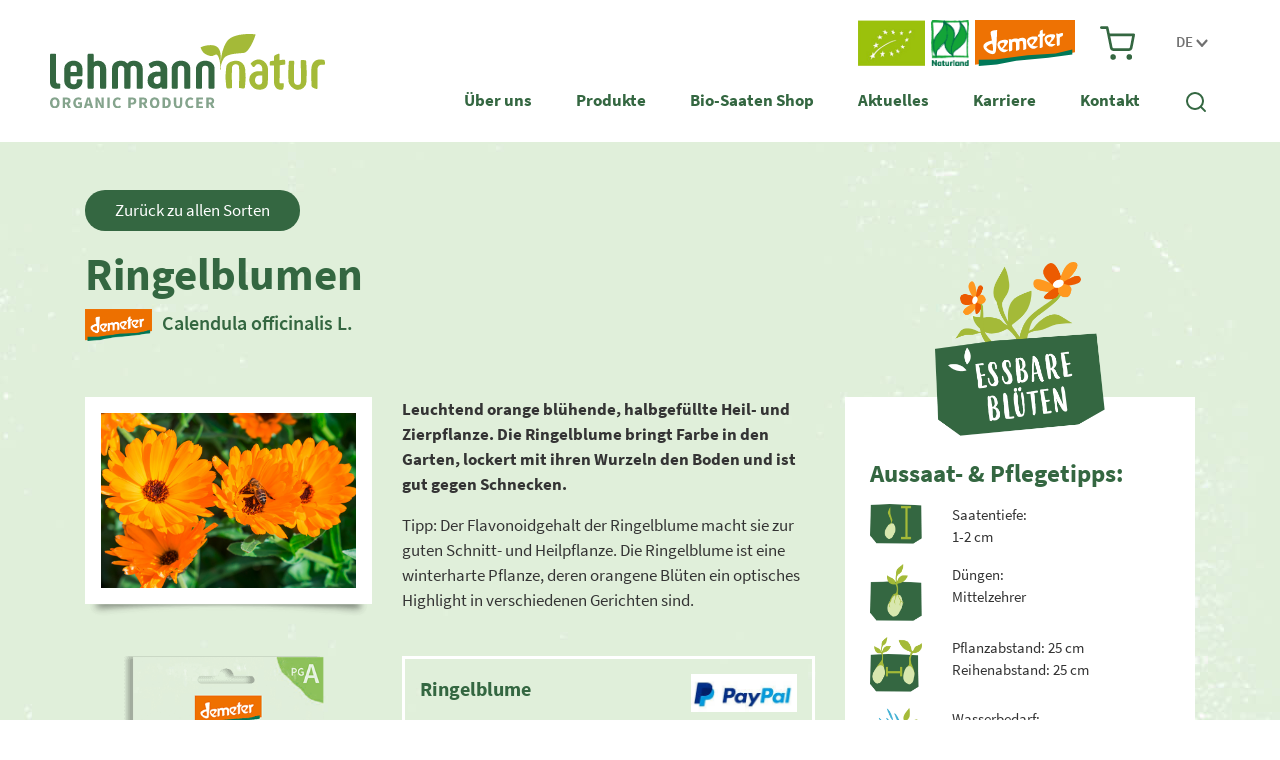

--- FILE ---
content_type: text/html; charset=UTF-8
request_url: https://www.lehmann-natur.com/biosaat/ringelblumen-saatgut/
body_size: 18059
content:
<!DOCTYPE html>
<html lang="de">
  <head>
    <meta charset="utf-8">
    <meta name="viewport" content="width=device-width, initial-scale=1, shrink-to-fit=no">
    <link href="https://www.lehmann-natur.com/wp-content/themes/lehmann/styles.css" rel="stylesheet">
		<link href="https://www.lehmann-natur.com/wp-content/themes/lehmann/css/timeline.min.css" rel="stylesheet">
    <!-- HTML5 Shim and Respond.js IE8 support of HTML5 elements and media queries -->
    <!-- WARNING: Respond.js doesn't work if you view the page via file:// -->
    <!--[if lt IE 9]>
      <script src="https://oss.maxcdn.com/libs/html5shiv/3.7.0/html5shiv.js"></script>
      <script src="https://oss.maxcdn.com/libs/respond.js/1.4.2/respond.min.js"></script>
    <![endif]-->
    <meta name='robots' content='index, follow, max-image-preview:large, max-snippet:-1, max-video-preview:-1' />

	<!-- This site is optimized with the Yoast SEO plugin v23.4 - https://yoast.com/wordpress/plugins/seo/ -->
	<title>Bio Ringelblumen Saatgut - LEHMANNS Bio-Saaten</title>
	<meta name="description" content="Bio Ringelblumen (Calendula officinalis L.), Bio-Blumensaatgut, Samenfestes Demeter Saatgut, Ringelblumensaatgut LEHMANNS Bio-Saaten" />
	<link rel="canonical" href="https://www.lehmann-natur.com/biosaat/ringelblumen-saatgut/" />
	<meta property="og:locale" content="de_DE" />
	<meta property="og:type" content="article" />
	<meta property="og:title" content="Bio Ringelblumen Saatgut - LEHMANNS Bio-Saaten" />
	<meta property="og:description" content="Bio Ringelblumen (Calendula officinalis L.), Bio-Blumensaatgut, Samenfestes Demeter Saatgut, Ringelblumensaatgut LEHMANNS Bio-Saaten" />
	<meta property="og:url" content="https://www.lehmann-natur.com/biosaat/ringelblumen-saatgut/" />
	<meta property="og:site_name" content="lehmann natur" />
	<meta property="article:publisher" content="https://www.facebook.com/lehmanns.biosaaten" />
	<meta property="article:modified_time" content="2022-11-30T08:03:18+00:00" />
	<meta property="og:image" content="https://www.lehmann-natur.com/wp-content/uploads/2021/01/Ringelblume.jpg" />
	<meta property="og:image:width" content="800" />
	<meta property="og:image:height" content="550" />
	<meta property="og:image:type" content="image/jpeg" />
	<meta name="twitter:card" content="summary_large_image" />
	<script type="application/ld+json" class="yoast-schema-graph">{"@context":"https://schema.org","@graph":[{"@type":"WebPage","@id":"https://www.lehmann-natur.com/biosaat/ringelblumen-saatgut/","url":"https://www.lehmann-natur.com/biosaat/ringelblumen-saatgut/","name":"Bio Ringelblumen Saatgut - LEHMANNS Bio-Saaten","isPartOf":{"@id":"https://www.lehmann-natur.com/#website"},"primaryImageOfPage":{"@id":"https://www.lehmann-natur.com/biosaat/ringelblumen-saatgut/#primaryimage"},"image":{"@id":"https://www.lehmann-natur.com/biosaat/ringelblumen-saatgut/#primaryimage"},"thumbnailUrl":"https://www.lehmann-natur.com/wp-content/uploads/2021/01/Ringelblume.jpg","datePublished":"2021-01-12T10:09:56+00:00","dateModified":"2022-11-30T08:03:18+00:00","description":"Bio Ringelblumen (Calendula officinalis L.), Bio-Blumensaatgut, Samenfestes Demeter Saatgut, Ringelblumensaatgut LEHMANNS Bio-Saaten","breadcrumb":{"@id":"https://www.lehmann-natur.com/biosaat/ringelblumen-saatgut/#breadcrumb"},"inLanguage":"de","potentialAction":[{"@type":"ReadAction","target":["https://www.lehmann-natur.com/biosaat/ringelblumen-saatgut/"]}]},{"@type":"ImageObject","inLanguage":"de","@id":"https://www.lehmann-natur.com/biosaat/ringelblumen-saatgut/#primaryimage","url":"https://www.lehmann-natur.com/wp-content/uploads/2021/01/Ringelblume.jpg","contentUrl":"https://www.lehmann-natur.com/wp-content/uploads/2021/01/Ringelblume.jpg","width":800,"height":550},{"@type":"BreadcrumbList","@id":"https://www.lehmann-natur.com/biosaat/ringelblumen-saatgut/#breadcrumb","itemListElement":[{"@type":"ListItem","position":1,"name":"Startseite","item":"https://www.lehmann-natur.com/"},{"@type":"ListItem","position":2,"name":"Ringelblumen"}]},{"@type":"WebSite","@id":"https://www.lehmann-natur.com/#website","url":"https://www.lehmann-natur.com/","name":"lehmann natur","description":"","publisher":{"@id":"https://www.lehmann-natur.com/#organization"},"potentialAction":[{"@type":"SearchAction","target":{"@type":"EntryPoint","urlTemplate":"https://www.lehmann-natur.com/?s={search_term_string}"},"query-input":{"@type":"PropertyValueSpecification","valueRequired":true,"valueName":"search_term_string"}}],"inLanguage":"de"},{"@type":"Organization","@id":"https://www.lehmann-natur.com/#organization","name":"lehmann natur GmbH","url":"https://www.lehmann-natur.com/","logo":{"@type":"ImageObject","inLanguage":"de","@id":"https://www.lehmann-natur.com/#/schema/logo/image/","url":"https://www.lehmann-natur.com/wp-content/uploads/2021/04/Logo_JPG.jpg","contentUrl":"https://www.lehmann-natur.com/wp-content/uploads/2021/04/Logo_JPG.jpg","width":1537,"height":443,"caption":"lehmann natur GmbH"},"image":{"@id":"https://www.lehmann-natur.com/#/schema/logo/image/"},"sameAs":["https://www.facebook.com/lehmanns.biosaaten","https://www.instagram.com/accounts/lehmanns.biosaaten/","https://www.linkedin.com/company/lehmannnatur"]}]}</script>
	<!-- / Yoast SEO plugin. -->


<link rel='dns-prefetch' href='//www.lehmann-natur.com' />
<style id='wp-img-auto-sizes-contain-inline-css' type='text/css'>
img:is([sizes=auto i],[sizes^="auto," i]){contain-intrinsic-size:3000px 1500px}
/*# sourceURL=wp-img-auto-sizes-contain-inline-css */
</style>
<link rel='stylesheet' id='wp-block-library-css' href='https://www.lehmann-natur.com/wp-includes/css/dist/block-library/style.min.css?ver=6.9' type='text/css' media='all' />
<link rel='stylesheet' id='wc-blocks-style-css' href='https://www.lehmann-natur.com/wp-content/plugins/woocommerce/assets/client/blocks/wc-blocks.css?ver=wc-9.2.4' type='text/css' media='all' />
<style id='global-styles-inline-css' type='text/css'>
:root{--wp--preset--aspect-ratio--square: 1;--wp--preset--aspect-ratio--4-3: 4/3;--wp--preset--aspect-ratio--3-4: 3/4;--wp--preset--aspect-ratio--3-2: 3/2;--wp--preset--aspect-ratio--2-3: 2/3;--wp--preset--aspect-ratio--16-9: 16/9;--wp--preset--aspect-ratio--9-16: 9/16;--wp--preset--color--black: #000000;--wp--preset--color--cyan-bluish-gray: #abb8c3;--wp--preset--color--white: #ffffff;--wp--preset--color--pale-pink: #f78da7;--wp--preset--color--vivid-red: #cf2e2e;--wp--preset--color--luminous-vivid-orange: #ff6900;--wp--preset--color--luminous-vivid-amber: #fcb900;--wp--preset--color--light-green-cyan: #7bdcb5;--wp--preset--color--vivid-green-cyan: #00d084;--wp--preset--color--pale-cyan-blue: #8ed1fc;--wp--preset--color--vivid-cyan-blue: #0693e3;--wp--preset--color--vivid-purple: #9b51e0;--wp--preset--gradient--vivid-cyan-blue-to-vivid-purple: linear-gradient(135deg,rgb(6,147,227) 0%,rgb(155,81,224) 100%);--wp--preset--gradient--light-green-cyan-to-vivid-green-cyan: linear-gradient(135deg,rgb(122,220,180) 0%,rgb(0,208,130) 100%);--wp--preset--gradient--luminous-vivid-amber-to-luminous-vivid-orange: linear-gradient(135deg,rgb(252,185,0) 0%,rgb(255,105,0) 100%);--wp--preset--gradient--luminous-vivid-orange-to-vivid-red: linear-gradient(135deg,rgb(255,105,0) 0%,rgb(207,46,46) 100%);--wp--preset--gradient--very-light-gray-to-cyan-bluish-gray: linear-gradient(135deg,rgb(238,238,238) 0%,rgb(169,184,195) 100%);--wp--preset--gradient--cool-to-warm-spectrum: linear-gradient(135deg,rgb(74,234,220) 0%,rgb(151,120,209) 20%,rgb(207,42,186) 40%,rgb(238,44,130) 60%,rgb(251,105,98) 80%,rgb(254,248,76) 100%);--wp--preset--gradient--blush-light-purple: linear-gradient(135deg,rgb(255,206,236) 0%,rgb(152,150,240) 100%);--wp--preset--gradient--blush-bordeaux: linear-gradient(135deg,rgb(254,205,165) 0%,rgb(254,45,45) 50%,rgb(107,0,62) 100%);--wp--preset--gradient--luminous-dusk: linear-gradient(135deg,rgb(255,203,112) 0%,rgb(199,81,192) 50%,rgb(65,88,208) 100%);--wp--preset--gradient--pale-ocean: linear-gradient(135deg,rgb(255,245,203) 0%,rgb(182,227,212) 50%,rgb(51,167,181) 100%);--wp--preset--gradient--electric-grass: linear-gradient(135deg,rgb(202,248,128) 0%,rgb(113,206,126) 100%);--wp--preset--gradient--midnight: linear-gradient(135deg,rgb(2,3,129) 0%,rgb(40,116,252) 100%);--wp--preset--font-size--small: 13px;--wp--preset--font-size--medium: 20px;--wp--preset--font-size--large: 36px;--wp--preset--font-size--x-large: 42px;--wp--preset--font-family--inter: "Inter", sans-serif;--wp--preset--font-family--cardo: Cardo;--wp--preset--spacing--20: 0.44rem;--wp--preset--spacing--30: 0.67rem;--wp--preset--spacing--40: 1rem;--wp--preset--spacing--50: 1.5rem;--wp--preset--spacing--60: 2.25rem;--wp--preset--spacing--70: 3.38rem;--wp--preset--spacing--80: 5.06rem;--wp--preset--shadow--natural: 6px 6px 9px rgba(0, 0, 0, 0.2);--wp--preset--shadow--deep: 12px 12px 50px rgba(0, 0, 0, 0.4);--wp--preset--shadow--sharp: 6px 6px 0px rgba(0, 0, 0, 0.2);--wp--preset--shadow--outlined: 6px 6px 0px -3px rgb(255, 255, 255), 6px 6px rgb(0, 0, 0);--wp--preset--shadow--crisp: 6px 6px 0px rgb(0, 0, 0);}:where(.is-layout-flex){gap: 0.5em;}:where(.is-layout-grid){gap: 0.5em;}body .is-layout-flex{display: flex;}.is-layout-flex{flex-wrap: wrap;align-items: center;}.is-layout-flex > :is(*, div){margin: 0;}body .is-layout-grid{display: grid;}.is-layout-grid > :is(*, div){margin: 0;}:where(.wp-block-columns.is-layout-flex){gap: 2em;}:where(.wp-block-columns.is-layout-grid){gap: 2em;}:where(.wp-block-post-template.is-layout-flex){gap: 1.25em;}:where(.wp-block-post-template.is-layout-grid){gap: 1.25em;}.has-black-color{color: var(--wp--preset--color--black) !important;}.has-cyan-bluish-gray-color{color: var(--wp--preset--color--cyan-bluish-gray) !important;}.has-white-color{color: var(--wp--preset--color--white) !important;}.has-pale-pink-color{color: var(--wp--preset--color--pale-pink) !important;}.has-vivid-red-color{color: var(--wp--preset--color--vivid-red) !important;}.has-luminous-vivid-orange-color{color: var(--wp--preset--color--luminous-vivid-orange) !important;}.has-luminous-vivid-amber-color{color: var(--wp--preset--color--luminous-vivid-amber) !important;}.has-light-green-cyan-color{color: var(--wp--preset--color--light-green-cyan) !important;}.has-vivid-green-cyan-color{color: var(--wp--preset--color--vivid-green-cyan) !important;}.has-pale-cyan-blue-color{color: var(--wp--preset--color--pale-cyan-blue) !important;}.has-vivid-cyan-blue-color{color: var(--wp--preset--color--vivid-cyan-blue) !important;}.has-vivid-purple-color{color: var(--wp--preset--color--vivid-purple) !important;}.has-black-background-color{background-color: var(--wp--preset--color--black) !important;}.has-cyan-bluish-gray-background-color{background-color: var(--wp--preset--color--cyan-bluish-gray) !important;}.has-white-background-color{background-color: var(--wp--preset--color--white) !important;}.has-pale-pink-background-color{background-color: var(--wp--preset--color--pale-pink) !important;}.has-vivid-red-background-color{background-color: var(--wp--preset--color--vivid-red) !important;}.has-luminous-vivid-orange-background-color{background-color: var(--wp--preset--color--luminous-vivid-orange) !important;}.has-luminous-vivid-amber-background-color{background-color: var(--wp--preset--color--luminous-vivid-amber) !important;}.has-light-green-cyan-background-color{background-color: var(--wp--preset--color--light-green-cyan) !important;}.has-vivid-green-cyan-background-color{background-color: var(--wp--preset--color--vivid-green-cyan) !important;}.has-pale-cyan-blue-background-color{background-color: var(--wp--preset--color--pale-cyan-blue) !important;}.has-vivid-cyan-blue-background-color{background-color: var(--wp--preset--color--vivid-cyan-blue) !important;}.has-vivid-purple-background-color{background-color: var(--wp--preset--color--vivid-purple) !important;}.has-black-border-color{border-color: var(--wp--preset--color--black) !important;}.has-cyan-bluish-gray-border-color{border-color: var(--wp--preset--color--cyan-bluish-gray) !important;}.has-white-border-color{border-color: var(--wp--preset--color--white) !important;}.has-pale-pink-border-color{border-color: var(--wp--preset--color--pale-pink) !important;}.has-vivid-red-border-color{border-color: var(--wp--preset--color--vivid-red) !important;}.has-luminous-vivid-orange-border-color{border-color: var(--wp--preset--color--luminous-vivid-orange) !important;}.has-luminous-vivid-amber-border-color{border-color: var(--wp--preset--color--luminous-vivid-amber) !important;}.has-light-green-cyan-border-color{border-color: var(--wp--preset--color--light-green-cyan) !important;}.has-vivid-green-cyan-border-color{border-color: var(--wp--preset--color--vivid-green-cyan) !important;}.has-pale-cyan-blue-border-color{border-color: var(--wp--preset--color--pale-cyan-blue) !important;}.has-vivid-cyan-blue-border-color{border-color: var(--wp--preset--color--vivid-cyan-blue) !important;}.has-vivid-purple-border-color{border-color: var(--wp--preset--color--vivid-purple) !important;}.has-vivid-cyan-blue-to-vivid-purple-gradient-background{background: var(--wp--preset--gradient--vivid-cyan-blue-to-vivid-purple) !important;}.has-light-green-cyan-to-vivid-green-cyan-gradient-background{background: var(--wp--preset--gradient--light-green-cyan-to-vivid-green-cyan) !important;}.has-luminous-vivid-amber-to-luminous-vivid-orange-gradient-background{background: var(--wp--preset--gradient--luminous-vivid-amber-to-luminous-vivid-orange) !important;}.has-luminous-vivid-orange-to-vivid-red-gradient-background{background: var(--wp--preset--gradient--luminous-vivid-orange-to-vivid-red) !important;}.has-very-light-gray-to-cyan-bluish-gray-gradient-background{background: var(--wp--preset--gradient--very-light-gray-to-cyan-bluish-gray) !important;}.has-cool-to-warm-spectrum-gradient-background{background: var(--wp--preset--gradient--cool-to-warm-spectrum) !important;}.has-blush-light-purple-gradient-background{background: var(--wp--preset--gradient--blush-light-purple) !important;}.has-blush-bordeaux-gradient-background{background: var(--wp--preset--gradient--blush-bordeaux) !important;}.has-luminous-dusk-gradient-background{background: var(--wp--preset--gradient--luminous-dusk) !important;}.has-pale-ocean-gradient-background{background: var(--wp--preset--gradient--pale-ocean) !important;}.has-electric-grass-gradient-background{background: var(--wp--preset--gradient--electric-grass) !important;}.has-midnight-gradient-background{background: var(--wp--preset--gradient--midnight) !important;}.has-small-font-size{font-size: var(--wp--preset--font-size--small) !important;}.has-medium-font-size{font-size: var(--wp--preset--font-size--medium) !important;}.has-large-font-size{font-size: var(--wp--preset--font-size--large) !important;}.has-x-large-font-size{font-size: var(--wp--preset--font-size--x-large) !important;}
/*# sourceURL=global-styles-inline-css */
</style>

<style id='classic-theme-styles-inline-css' type='text/css'>
/*! This file is auto-generated */
.wp-block-button__link{color:#fff;background-color:#32373c;border-radius:9999px;box-shadow:none;text-decoration:none;padding:calc(.667em + 2px) calc(1.333em + 2px);font-size:1.125em}.wp-block-file__button{background:#32373c;color:#fff;text-decoration:none}
/*# sourceURL=/wp-includes/css/classic-themes.min.css */
</style>
<link rel='stylesheet' id='woocommerce-layout-css' href='https://www.lehmann-natur.com/wp-content/plugins/woocommerce/assets/css/woocommerce-layout.css?ver=9.2.4' type='text/css' media='all' />
<link rel='stylesheet' id='woocommerce-smallscreen-css' href='https://www.lehmann-natur.com/wp-content/plugins/woocommerce/assets/css/woocommerce-smallscreen.css?ver=9.2.4' type='text/css' media='only screen and (max-width: 768px)' />
<link rel='stylesheet' id='woocommerce-general-css' href='https://www.lehmann-natur.com/wp-content/plugins/woocommerce/assets/css/woocommerce.css?ver=9.2.4' type='text/css' media='all' />
<style id='woocommerce-inline-inline-css' type='text/css'>
.woocommerce form .form-row .required { visibility: visible; }
/*# sourceURL=woocommerce-inline-inline-css */
</style>
<link rel='stylesheet' id='borlabs-cookie-css' href='https://www.lehmann-natur.com/wp-content/cache/borlabs-cookie/borlabs-cookie_1_de.css?ver=2.2.68-12' type='text/css' media='all' />
<link rel='stylesheet' id='woocommerce-gzd-layout-css' href='https://www.lehmann-natur.com/wp-content/plugins/woocommerce-germanized/build/static/layout-styles.css?ver=3.17.4' type='text/css' media='all' />
<style id='woocommerce-gzd-layout-inline-css' type='text/css'>
.woocommerce-checkout .shop_table { background-color: #eeeeee; } .product p.deposit-packaging-type { font-size: 1.25em !important; } p.woocommerce-shipping-destination { display: none; }
                .wc-gzd-nutri-score-value-a {
                    background: url(https://www.lehmann-natur.com/wp-content/plugins/woocommerce-germanized/assets/images/nutri-score-a.svg) no-repeat;
                }
                .wc-gzd-nutri-score-value-b {
                    background: url(https://www.lehmann-natur.com/wp-content/plugins/woocommerce-germanized/assets/images/nutri-score-b.svg) no-repeat;
                }
                .wc-gzd-nutri-score-value-c {
                    background: url(https://www.lehmann-natur.com/wp-content/plugins/woocommerce-germanized/assets/images/nutri-score-c.svg) no-repeat;
                }
                .wc-gzd-nutri-score-value-d {
                    background: url(https://www.lehmann-natur.com/wp-content/plugins/woocommerce-germanized/assets/images/nutri-score-d.svg) no-repeat;
                }
                .wc-gzd-nutri-score-value-e {
                    background: url(https://www.lehmann-natur.com/wp-content/plugins/woocommerce-germanized/assets/images/nutri-score-e.svg) no-repeat;
                }
            
/*# sourceURL=woocommerce-gzd-layout-inline-css */
</style>
<meta name="generator" content="WPML ver:4.6.13 stt:1,3;" />
	<noscript><style>.woocommerce-product-gallery{ opacity: 1 !important; }</style></noscript>
	<style class='wp-fonts-local' type='text/css'>
@font-face{font-family:Inter;font-style:normal;font-weight:300 900;font-display:fallback;src:url('https://www.lehmann-natur.com/wp-content/plugins/woocommerce/assets/fonts/Inter-VariableFont_slnt,wght.woff2') format('woff2');font-stretch:normal;}
@font-face{font-family:Cardo;font-style:normal;font-weight:400;font-display:fallback;src:url('https://www.lehmann-natur.com/wp-content/plugins/woocommerce/assets/fonts/cardo_normal_400.woff2') format('woff2');}
</style>
<link rel="icon" href="https://www.lehmann-natur.com/wp-content/uploads/2021/02/cropped-png-32x32.png" sizes="32x32" />
<link rel="icon" href="https://www.lehmann-natur.com/wp-content/uploads/2021/02/cropped-png-192x192.png" sizes="192x192" />
<link rel="apple-touch-icon" href="https://www.lehmann-natur.com/wp-content/uploads/2021/02/cropped-png-180x180.png" />
<meta name="msapplication-TileImage" content="https://www.lehmann-natur.com/wp-content/uploads/2021/02/cropped-png-270x270.png" />
    <script src="https://www.lehmann-natur.com/wp-content/themes/lehmann/js/jquery-3.4.1.min.js"></script>
<meta name="facebook-domain-verification" content="qbzonwnh9rmz0v1wct2x5b55eltvlj" />
  </head>
  <body>
<nav class="navbar navbar-expand-xl navbar-light">
	<div class="container-fluid">
	<div class="topnav">
		<a id="before-cart" href="https://www.lehmann-natur.com/produkte/produktqualitaet/">
			<img src="https://www.lehmann-natur.com/wp-content/themes/lehmann/img/eu.png" style="margin-right:3px;">
			<img src="https://www.lehmann-natur.com/wp-content/themes/lehmann/img/natur.png" style="margin-right:3px;">
			<img src="https://www.lehmann-natur.com/wp-content/themes/lehmann/img/logo-demeter.svg">
		</a>
								<a id="cart" style="position:relative;" href="https://www.lehmann-natur.com/warenkorb/"><img src="https://www.lehmann-natur.com/wp-content/themes/lehmann/img/cart.svg" style="width:35px;">
					</a>
						<!--<a href="">FAQ</a> &nbsp;&nbsp;&nbsp;-->
<span class="dropdown ml-3 d-none d-xl-inline-block">
  <a href="#" role="button" id="dropdownMenuLink" data-toggle="dropdown" aria-haspopup="true" aria-expanded="false">DE <img class="down" src="https://www.lehmann-natur.com/wp-content/themes/lehmann/img/down.svg""></a>

  <div class="dropdown-menu" aria-labelledby="dropdownMenuLink">
    <a href="/">DE</a><br/>
    <a href="/en">EN</a><br/>

  </div>
</span>
	</div>
  <a class="navbar-brand" href="/"><img src="https://www.lehmann-natur.com/wp-content/themes/lehmann/img/logo.svg" class="logo img-fluid"></a>
  <button class="navbar-toggler" type="button" data-toggle="collapse" data-target="#navbarSupportedContent" aria-controls="navbarSupportedContent" aria-expanded="false" aria-label="Toggle navigation">
    <span class="navbar-toggler-icon"></span>
  </button>
  <div class="collapse navbar-collapse" id="navbarSupportedContent">
    <ul class="nav navbar-nav ml-auto">

      <li itemscope="itemscope" itemtype="https://www.schema.org/SiteNavigationElement" id="menu-item-37" class="menu-item menu-item-type-post_type menu-item-object-page menu-item-has-children dropdown menu-item-37 nav-item"><a title="Über uns" href="https://www.lehmann-natur.com/ueber-uns/" data-toggle="dropdown" aria-haspopup="true" aria-expanded="false" class="dropdown-toggle nav-link" id="menu-item-dropdown-37">Über uns</a>
<ul class="dropdown-menu" aria-labelledby="menu-item-dropdown-37" role="menu"><div class='container-fluid'>
	<li itemscope="itemscope" itemtype="https://www.schema.org/SiteNavigationElement" id="menu-item-2585" class="menu-item menu-item-type-post_type menu-item-object-page menu-item-2585 nav-item"><a title="Wer wir sind" href="https://www.lehmann-natur.com/ueber-uns/wer-wir-sind/" class="dropdown-item">Wer wir sind</a></li>
	<li itemscope="itemscope" itemtype="https://www.schema.org/SiteNavigationElement" id="menu-item-167" class="menu-item menu-item-type-post_type menu-item-object-page menu-item-167 nav-item"><a title="Packstation &#038; Verpackung" href="https://www.lehmann-natur.com/ueber-uns/packstation-verpackung/" class="dropdown-item">Packstation &#038; Verpackung</a></li>
	<li itemscope="itemscope" itemtype="https://www.schema.org/SiteNavigationElement" id="menu-item-43" class="menu-item menu-item-type-post_type menu-item-object-page menu-item-43 nav-item"><a title="Team" href="https://www.lehmann-natur.com/ueber-uns/team/" class="dropdown-item">Team</a></li>
	<li itemscope="itemscope" itemtype="https://www.schema.org/SiteNavigationElement" id="menu-item-44" class="menu-item menu-item-type-post_type menu-item-object-page menu-item-44 nav-item"><a title="Partner &#038; Freunde" href="https://www.lehmann-natur.com/ueber-uns/partner-freunde/" class="dropdown-item">Partner &#038; Freunde</a></li>
</ul>
</li>
<li itemscope="itemscope" itemtype="https://www.schema.org/SiteNavigationElement" id="menu-item-45" class="menu-item menu-item-type-post_type menu-item-object-page menu-item-has-children dropdown menu-item-45 nav-item"><a title="Produkte" href="https://www.lehmann-natur.com/produkte/" data-toggle="dropdown" aria-haspopup="true" aria-expanded="false" class="dropdown-toggle nav-link" id="menu-item-dropdown-45">Produkte</a>
<ul class="dropdown-menu" aria-labelledby="menu-item-dropdown-45" role="menu"><div class='container-fluid'>
	<li itemscope="itemscope" itemtype="https://www.schema.org/SiteNavigationElement" id="menu-item-161" class="menu-item menu-item-type-post_type menu-item-object-page menu-item-161 nav-item"><a title="Produktqualität" href="https://www.lehmann-natur.com/produkte/produktqualitaet/" class="dropdown-item">Produktqualität</a></li>
	<li itemscope="itemscope" itemtype="https://www.schema.org/SiteNavigationElement" id="menu-item-162" class="menu-item menu-item-type-post_type menu-item-object-page menu-item-162 nav-item"><a title="Permakultur" href="https://www.lehmann-natur.com/produkte/permakultur/" class="dropdown-item">Permakultur</a></li>
	<li itemscope="itemscope" itemtype="https://www.schema.org/SiteNavigationElement" id="menu-item-163" class="menu-item menu-item-type-post_type menu-item-object-page menu-item-163 nav-item"><a title="Sortiment" href="https://www.lehmann-natur.com/produkte/sortiment/" class="dropdown-item">Sortiment</a></li>
	<li itemscope="itemscope" itemtype="https://www.schema.org/SiteNavigationElement" id="menu-item-3676" class="menu-item menu-item-type-post_type menu-item-object-page menu-item-3676 nav-item"><a title="Projekt Bio-Limetten aus Kolumbien" href="https://www.lehmann-natur.com/aktuelles/projekt-bio-limetten-aus-kolumbien/" class="dropdown-item">Projekt Bio-Limetten aus Kolumbien</a></li>
</ul>
</li>
<li itemscope="itemscope" itemtype="https://www.schema.org/SiteNavigationElement" id="menu-item-1458" class="menu-item menu-item-type-post_type menu-item-object-page menu-item-has-children dropdown menu-item-1458 nav-item"><a title="Bio-Saaten Shop" href="https://www.lehmann-natur.com/lehmanns-biosaaten/" data-toggle="dropdown" aria-haspopup="true" aria-expanded="false" class="dropdown-toggle nav-link" id="menu-item-dropdown-1458">Bio-Saaten Shop</a>
<ul class="dropdown-menu" aria-labelledby="menu-item-dropdown-1458" role="menu"><div class='container-fluid'>
	<li itemscope="itemscope" itemtype="https://www.schema.org/SiteNavigationElement" id="menu-item-165" class="menu-item menu-item-type-post_type menu-item-object-page menu-item-165 nav-item"><a title="Sorten &#038; Shop" href="https://www.lehmann-natur.com/lehmanns-biosaaten/shop-2/" class="dropdown-item">Sorten &#038; Shop</a></li>
	<li itemscope="itemscope" itemtype="https://www.schema.org/SiteNavigationElement" id="menu-item-1463" class="menu-item menu-item-type-post_type menu-item-object-page menu-item-1463 nav-item"><a title="Bio-Garten Tipps" href="https://www.lehmann-natur.com/lehmanns-biosaaten/tipps-und-tricks/" class="dropdown-item">Bio-Garten Tipps</a></li>
</ul>
</li>
<li itemscope="itemscope" itemtype="https://www.schema.org/SiteNavigationElement" id="menu-item-47" class="menu-item menu-item-type-post_type menu-item-object-page current_page_parent menu-item-has-children dropdown menu-item-47 nav-item"><a title="Aktuelles" href="https://www.lehmann-natur.com/aktuelles/" data-toggle="dropdown" aria-haspopup="true" aria-expanded="false" class="dropdown-toggle nav-link" id="menu-item-dropdown-47">Aktuelles</a>
<ul class="dropdown-menu" aria-labelledby="menu-item-dropdown-47" role="menu"><div class='container-fluid'>
	<li itemscope="itemscope" itemtype="https://www.schema.org/SiteNavigationElement" id="menu-item-607" class="menu-item menu-item-type-post_type menu-item-object-page menu-item-607 nav-item"><a title="Pressemitteilungen" href="https://www.lehmann-natur.com/aktuelles/pressemitteilungen/" class="dropdown-item">Pressemitteilungen</a></li>
	<li itemscope="itemscope" itemtype="https://www.schema.org/SiteNavigationElement" id="menu-item-2812" class="menu-item menu-item-type-post_type menu-item-object-page menu-item-2812 nav-item"><a title="Medienberichte" href="https://www.lehmann-natur.com/aktuelles/medien-berichte/" class="dropdown-item">Medienberichte</a></li>
</ul>
</li>
<li itemscope="itemscope" itemtype="https://www.schema.org/SiteNavigationElement" id="menu-item-4655" class="menu-item menu-item-type-post_type menu-item-object-page menu-item-4655 nav-item"><a title="Karriere" href="https://www.lehmann-natur.com/kontakt/karriere/" class="nav-link">Karriere</a></li>
<li itemscope="itemscope" itemtype="https://www.schema.org/SiteNavigationElement" id="menu-item-48" class="menu-item menu-item-type-post_type menu-item-object-page menu-item-has-children dropdown menu-item-48 nav-item"><a title="Kontakt" href="https://www.lehmann-natur.com/kontakt/" data-toggle="dropdown" aria-haspopup="true" aria-expanded="false" class="dropdown-toggle nav-link" id="menu-item-dropdown-48">Kontakt</a>
<ul class="dropdown-menu" aria-labelledby="menu-item-dropdown-48" role="menu"><div class='container-fluid'>
	<li itemscope="itemscope" itemtype="https://www.schema.org/SiteNavigationElement" id="menu-item-592" class="menu-item menu-item-type-post_type menu-item-object-page menu-item-592 nav-item"><a title="Karriere &#038; Ausbildung" href="https://www.lehmann-natur.com/kontakt/karriere/" class="dropdown-item">Karriere &#038; Ausbildung</a></li>
	<li itemscope="itemscope" itemtype="https://www.schema.org/SiteNavigationElement" id="menu-item-586" class="menu-item menu-item-type-post_type menu-item-object-page menu-item-586 nav-item"><a title="Impressum" href="https://www.lehmann-natur.com/kontakt/impressum/" class="dropdown-item">Impressum</a></li>
	<li itemscope="itemscope" itemtype="https://www.schema.org/SiteNavigationElement" id="menu-item-721" class="menu-item menu-item-type-post_type menu-item-object-page menu-item-privacy-policy menu-item-721 nav-item"><a title="Datenschutzerklärung" href="https://www.lehmann-natur.com/kontakt/datenschutzerklaerung/" class="dropdown-item">Datenschutzerklärung</a></li>
	<li itemscope="itemscope" itemtype="https://www.schema.org/SiteNavigationElement" id="menu-item-606" class="menu-item menu-item-type-post_type menu-item-object-page menu-item-606 nav-item"><a title="Anfahrt" href="https://www.lehmann-natur.com/kontakt/anfahrt/" class="dropdown-item">Anfahrt</a></li>
</ul>
</li>
			<li><a href="#" data-toggle="dropdown" aria-haspopup="true" aria-expanded="true" class="dropdown-toggle nav-link" id="menu-item-dropdown-37"><img src="https://www.lehmann-natur.com/wp-content/themes/lehmann/img/search.svg"></a>
				<div class="dropdown-menu">
				<div class="container-fluid">
				<form action="/" id="search" style="text-align:right;">
						<div class="form-group">
						<input id="searcher" type="text" name="s" class="form-control autocomplete autocomplete2 ui-autocomplete-input" placeholder="Suchbegriff eingeben" autocomplete="off">
						<button type="submit"><img src="https://www.lehmann-natur.com/wp-content/themes/lehmann/img/search.svg"></button>
						</div>
					</form>					
				</div>
			</div>
			</li>
			<li class="d-xl-none">
    <a class="nav-link d-inline-block" href="/">DE</a> &nbsp; | &nbsp;  <a class="nav-link d-inline-block" href="/en">EN</a></li>
   </ul>
  </div>
</div>
</nav>
<div class="container-fluid">
	</div>
<div class="container biosaat pt-5">
	<a href="https://www.lehmann-natur.com/lehmanns-biosaaten/shop-2/" class="btn btn-primary">Zurück zu allen Sorten</a>
	<h1 class="mt-3"><strong>Ringelblumen</strong></h1>
	<h4><img src="https://www.lehmann-natur.com/wp-content/uploads/2020/12/Logo.png">Calendula officinalis L.</h4>
	<div class="row mb-5">
		<div class="col-lg-8  mt-5">
			<div class="row">
				<div class="col-lg-5 mb-3">
					<div class="box p-3"><img width="800" height="550" src="https://www.lehmann-natur.com/wp-content/uploads/2021/01/Ringelblume.jpg" class="img-fluid d-block w-100 wp-post-image" alt="" decoding="async" fetchpriority="high" srcset="https://www.lehmann-natur.com/wp-content/uploads/2021/01/Ringelblume.jpg 800w, https://www.lehmann-natur.com/wp-content/uploads/2021/01/Ringelblume-600x413.jpg 600w, https://www.lehmann-natur.com/wp-content/uploads/2021/01/Ringelblume-300x206.jpg 300w, https://www.lehmann-natur.com/wp-content/uploads/2021/01/Ringelblume-768x528.jpg 768w" sizes="(max-width: 800px) 100vw, 800px" /></div><img src="https://www.lehmann-natur.com/wp-content/themes/lehmann/img/shadow.png" class="img-fluid">
				</div>
				<div class="col-lg-7 mb-3">
					<p><strong>Leuchtend orange blühende, halbgefüllte Heil- und Zierpflanze. Die Ringelblume bringt Farbe in den Garten, lockert mit ihren Wurzeln den Boden und ist gut gegen Schnecken.</strong></p>
<p>Tipp: Der Flavonoidgehalt der Ringelblume macht sie zur guten Schnitt- und Heilpflanze. Die Ringelblume ist eine winterharte Pflanze, deren orangene Blüten ein optisches Highlight in verschiedenen Gerichten sind.</p>

				
				</div>
			</div>
			
											<div class="row">
				<div class="col-lg-5 mb-3"><img width="425" height="454" src="https://www.lehmann-natur.com/wp-content/uploads/2021/03/Ringelblume.png" class="img-fluid d-block w-100 wp-post-image" alt="" decoding="async" srcset="https://www.lehmann-natur.com/wp-content/uploads/2021/03/Ringelblume.png 425w, https://www.lehmann-natur.com/wp-content/uploads/2021/03/Ringelblume-281x300.png 281w" sizes="(max-width: 425px) 100vw, 425px" /></div>
				<div class="col-lg-7 mb-3"> 
										<div class="shop shop2" style="border:3px solid #fff;padding:15px;"> 
						<div class="row">
							<div class="col-8">
						<strong class="d-block mb-2">Ringelblume</strong>

						<p class="product woocommerce add_to_cart_inline " style=""><span class="woocommerce-Price-amount amount"><bdi>1,85&nbsp;<span class="woocommerce-Price-currencySymbol">&euro;</span></bdi></span><span class="wc-gzd-legal-price-info"><span class="price price-unit">
</span>
	
					<span class="wc-gzd-additional-info tax-info">inkl. 7 % MwSt.</span>
					

</span>
		<label class="screen-reader-text" for="quantity_6967c229135f8">Ringelblume quantity</label>
	<input
		type="number"
				id="quantity_6967c229135f8"
		class="input-text qty text"
		name="product_id"
		value="1"
		aria-label="Product quantity"
		size="4"
		min="1"
		max="100"
					step="1"
			placeholder=""
			inputmode="numeric"
			autocomplete="off"
			/>
	
<a href="?add-to-cart=2280" id="qtyupdate" data-quantity="1" class="button product_type_simple add_to_cart_button ajax_add_to_cart" data-product_id="2280" data-product_sku="" aria-label="Add to cart: &ldquo;Ringelblume&rdquo;" rel="nofollow">Add to cart</a></p>						<a class="weiter" style="display:none;" href="https://www.lehmann-natur.com/lehmanns-biosaaten/shop-2/">Weiter einkaufen</a>								
							</div>
							<div class="col-4">
																								<img src="https://www.lehmann-natur.com/wp-content/uploads/2021/04/M2_Logo_01.jpg" class="img-fluid mb-1">																<strong style="font-size:12px;">Banküberweisung</strong>
							</div>
						</div>
					</div>					
				</div>
			</div>
														<br/><br/>
									<h3>Aussaatkalender</h3>
			<br/>
			<div class="table-responsive">
			<table class="table">
				<tr>
					<th></th>
					<th>Jan</th>
					<th>Feb</th>
					<th>Mar</th>
					<th>Apr</th>
					<th>Mai</th>
					<th>Jun</th>
					<th>Jul</th>
					<th>Aug</th>
					<th>Sep</th>
					<th>Okt</th>
					<th>Nov</th>
					<th>Dez</th>
				</tr>
												<tr>
					<td class="wo">Voranzucht</td>
					<td class="wo"></td>
					<td class="wo"></td>
					<td class="wo"></td>
					<td class="wo"><div></div></td>
					<td class="wo"><div></div></td>
					<td class="wo"><div></div></td>
					<td class="wo"></td>
					<td class="wo"></td>
					<td class="wo"></td>
					<td class="wo"></td>
					<td class="wo"></td>
					<td class="wo"></td>
				</tr>
												<tr>
					<td></td>
					<td></td>
					<td></td>
					<td></td>
					<td></td>
					<td></td>
					<td></td>
					<td></td>
					<td></td>
					<td></td>
					<td></td>
					<td></td>
					<td></td>
				</tr>
								<tr>
					<td class="wo">Pflanzung Freiland</td>
					<td class="wo"></td>
					<td class="wo"></td>
					<td class="wo"></td>
					<td class="wo"><div></div></td>
					<td class="wo"><div></div></td>
					<td class="wo"><div></div></td>
					<td class="wo"></td>
					<td class="wo"></td>
					<td class="wo"></td>
					<td class="wo"></td>
					<td class="wo"></td>
					<td class="wo"></td>
				</tr>
												<tr>
					<td></td>
					<td></td>
					<td></td>
					<td></td>
					<td></td>
					<td></td>
					<td></td>
					<td></td>
					<td></td>
					<td></td>
					<td></td>
					<td></td>
					<td></td>
				</tr>
								<tr>
					<td class="wo">Ernte</td>
					<td class="wo"></td>
					<td class="wo"></td>
					<td class="wo"></td>
					<td class="wo"></td>
					<td class="wo"></td>
					<td class="wo"></td>
					<td class="wo"><div></div></td>
					<td class="wo"><div></div></td>
					<td class="wo"><div></div></td>
					<td class="wo"><div></div></td>
					<td class="wo"></td>
					<td class="wo"></td>
				</tr>
							</table>
		</div>
					</div>
						<div class="col-lg-4  mt-5">
			<div class="aussaat">
								<img src="https://www.lehmann-natur.com/wp-content/uploads/2021/01/Icon_EssbareBluetten.png" class="img-fluid d-block mx-auto illu">
				<br/>
								
				<h3>Aussaat- & Pflegetipps:</h3>
								<div class="row mt-3">
					<div class="col-3"><img src="https://www.lehmann-natur.com/wp-content/uploads/2020/12/Gruppe-195@2x.png" class="img-fluid"></div>
					<div class="col-9">Saatentiefe:<br />
1-2 cm</div>
				</div>
								<div class="row mt-3">
					<div class="col-3"><img src="https://www.lehmann-natur.com/wp-content/uploads/2020/12/Gruppe-197@2x.png" class="img-fluid"></div>
					<div class="col-9">Düngen:<br />
Mittelzehrer</div>
				</div>
								<div class="row mt-3">
					<div class="col-3"><img src="https://www.lehmann-natur.com/wp-content/uploads/2020/12/Gruppe-199@2x.png" class="img-fluid"></div>
					<div class="col-9">Pflanzabstand: 25 cm<br />
Reihenabstand: 25 cm</div>
				</div>
								<div class="row mt-3">
					<div class="col-3"><img src="https://www.lehmann-natur.com/wp-content/uploads/2020/12/Gruppe-203@2x.png" class="img-fluid"></div>
					<div class="col-9">Wasserbedarf:<br />
mäßig</div>
				</div>
								<div class="row mt-3">
					<div class="col-3"><img src="https://www.lehmann-natur.com/wp-content/uploads/2020/12/Gruppe-206@2x.png" class="img-fluid"></div>
					<div class="col-9">Standort: <br />
vollsonnig, nährstoffreicher und lockerer Boden</div>
				</div>
								<div class="row mt-3">
					<div class="col-3"><img src="https://www.lehmann-natur.com/wp-content/uploads/2020/12/Gruppe-214@2x.png" class="img-fluid"></div>
					<div class="col-9">Gute Nachbarn: Feldsalat, Erdbeeren, Gurken, Erbsen<br />
Schlechte Nachbarn: Thymian</div>
				</div>
								<div class="row mt-3">
					<div class="col-3"><img src="https://www.lehmann-natur.com/wp-content/uploads/2020/12/Gruppe-208@2x.png" class="img-fluid"></div>
					<div class="col-9">Inhalt:<br />
reicht für ca. 4 m²</div>
				</div>
							</div>
		</div>
			</div>
	<br/>
		</div>
	<br/>

<div class="container mt-4">
	<div style="position:relative;">
		<img src="https://www.lehmann-natur.com/wp-content/themes/lehmann/img/einklinker.jpg" class="img-fluid ">
		<div class="einklinker text-center">
			<h2 class="mb-3">Mit unseren<br>Tipps & Tricks einfach<br/>zum eigenen Garten</h2>
			<a class="btn btn-primary btn-lg" href="https://www.lehmann-natur.com/lehmanns-biosaaten/tipps-und-tricks/">Jetzt entdecken</a>
		</div>
	</div>
	<img src="https://www.lehmann-natur.com/wp-content/themes/lehmann/img/shadow.png" class="img-fluid " style="margin-top:-2px;">
</div>

<div class="container mt-2">
	<h2><span>Weitere Biosaaten von Lehmann</span><br/>Jetzt die ganze Vielfalt kennenlernen</h2>
            <div id="carouselBiosaat" class="carousel carouselmulti carouselmultix2 slide" data-aos="fade-up">
         <div class="row">
            <div class="col-1">
               <a class="carousel-control-prev" href="#carouselBiosaat" role="button" data-slide="prev">
               <img src="https://www.lehmann-natur.com/wp-content/themes/lehmann/img/left.svg">
               <span class="sr-only">Previous</span>
               </a>
            </div>
            <div class="col-10 col-xl-12">
               <div class="row">
                  <div class="carousel-inner">
                     	
                     <div class="carousel-item active">
                        <div class="col-xl-3 col-lg-4 col-md-6 col-12">
                           <div class="box p-3" onclick="location.href='https://www.lehmann-natur.com/biosaat/zucchini-saatgut/'">
                              <a href="https://www.lehmann-natur.com/biosaat/zucchini-saatgut/"><img width="300" height="206" src="https://www.lehmann-natur.com/wp-content/uploads/2021/01/Zucchini_ZUBODA-scaled.jpg" class="img-fluid d-block mb-2 w-100 wp-post-image" alt="" decoding="async" srcset="https://www.lehmann-natur.com/wp-content/uploads/2021/01/Zucchini_ZUBODA-scaled.jpg 2560w, https://www.lehmann-natur.com/wp-content/uploads/2021/01/Zucchini_ZUBODA-scaled-600x413.jpg 600w" sizes="(max-width: 300px) 100vw, 300px" /></a>
                              <div class="">
                                 <h3>Zucchini Zuboda</h3>
                              </div>
                           </div>
                           <img src="https://www.lehmann-natur.com/wp-content/themes/lehmann/img/shadow.png" class="img-fluid">
                        </div>
                     </div>
                     	
                     <div class="carousel-item ">
                        <div class="col-xl-3 col-lg-4 col-md-6 col-12">
                           <div class="box p-3" onclick="location.href='https://www.lehmann-natur.com/biosaat/zitronenmelisse-saatgut/'">
                              <a href="https://www.lehmann-natur.com/biosaat/zitronenmelisse-saatgut/"><img width="300" height="200" src="https://www.lehmann-natur.com/wp-content/uploads/2021/12/Zitronenmelisse-300x200.jpg" class="img-fluid d-block mb-2 w-100 wp-post-image" alt="" decoding="async" loading="lazy" srcset="https://www.lehmann-natur.com/wp-content/uploads/2021/12/Zitronenmelisse-300x200.jpg 300w, https://www.lehmann-natur.com/wp-content/uploads/2021/12/Zitronenmelisse-1024x683.jpg 1024w, https://www.lehmann-natur.com/wp-content/uploads/2021/12/Zitronenmelisse-768x512.jpg 768w, https://www.lehmann-natur.com/wp-content/uploads/2021/12/Zitronenmelisse-1536x1024.jpg 1536w, https://www.lehmann-natur.com/wp-content/uploads/2021/12/Zitronenmelisse-2048x1365.jpg 2048w, https://www.lehmann-natur.com/wp-content/uploads/2021/12/Zitronenmelisse-1320x880.jpg 1320w, https://www.lehmann-natur.com/wp-content/uploads/2021/12/Zitronenmelisse-600x400.jpg 600w" sizes="auto, (max-width: 300px) 100vw, 300px" /></a>
                              <div class="">
                                 <h3>Zitronenmelisse</h3>
                              </div>
                           </div>
                           <img src="https://www.lehmann-natur.com/wp-content/themes/lehmann/img/shadow.png" class="img-fluid">
                        </div>
                     </div>
                     	
                     <div class="carousel-item ">
                        <div class="col-xl-3 col-lg-4 col-md-6 col-12">
                           <div class="box p-3" onclick="location.href='https://www.lehmann-natur.com/biosaat/genoveser-basilikum-saatgut/'">
                              <a href="https://www.lehmann-natur.com/biosaat/genoveser-basilikum-saatgut/"><img width="300" height="206" src="https://www.lehmann-natur.com/wp-content/uploads/2021/01/Basil-300x206.jpg" class="img-fluid d-block mb-2 w-100 wp-post-image" alt="" decoding="async" loading="lazy" srcset="https://www.lehmann-natur.com/wp-content/uploads/2021/01/Basil-300x206.jpg 300w, https://www.lehmann-natur.com/wp-content/uploads/2021/01/Basil-600x413.jpg 600w, https://www.lehmann-natur.com/wp-content/uploads/2021/01/Basil-1024x704.jpg 1024w, https://www.lehmann-natur.com/wp-content/uploads/2021/01/Basil-768x528.jpg 768w, https://www.lehmann-natur.com/wp-content/uploads/2021/01/Basil-1536x1056.jpg 1536w, https://www.lehmann-natur.com/wp-content/uploads/2021/01/Basil-2048x1409.jpg 2048w" sizes="auto, (max-width: 300px) 100vw, 300px" /></a>
                              <div class="">
                                 <h3>Genoveser Basilikum</h3>
                              </div>
                           </div>
                           <img src="https://www.lehmann-natur.com/wp-content/themes/lehmann/img/shadow.png" class="img-fluid">
                        </div>
                     </div>
                     	
                     <div class="carousel-item ">
                        <div class="col-xl-3 col-lg-4 col-md-6 col-12">
                           <div class="box p-3" onclick="location.href='https://www.lehmann-natur.com/biosaat/set-kuechen-topper-bio-saatgut-set-fuer-die-kueche/'">
                              <a href="https://www.lehmann-natur.com/biosaat/set-kuechen-topper-bio-saatgut-set-fuer-die-kueche/"><img width="300" height="206" src="https://www.lehmann-natur.com/wp-content/uploads/2021/03/LEH-200901_Bild_1_a-300x206.jpg" class="img-fluid d-block mb-2 w-100 wp-post-image" alt="" decoding="async" loading="lazy" srcset="https://www.lehmann-natur.com/wp-content/uploads/2021/03/LEH-200901_Bild_1_a-300x206.jpg 300w, https://www.lehmann-natur.com/wp-content/uploads/2021/03/LEH-200901_Bild_1_a-600x412.jpg 600w, https://www.lehmann-natur.com/wp-content/uploads/2021/03/LEH-200901_Bild_1_a-768x527.jpg 768w, https://www.lehmann-natur.com/wp-content/uploads/2021/03/LEH-200901_Bild_1_a.jpg 900w" sizes="auto, (max-width: 300px) 100vw, 300px" /></a>
                              <div class="">
                                 <h3>Set – Küchen Topper</h3>
                              </div>
                           </div>
                           <img src="https://www.lehmann-natur.com/wp-content/themes/lehmann/img/shadow.png" class="img-fluid">
                        </div>
                     </div>
                     	
                     <div class="carousel-item ">
                        <div class="col-xl-3 col-lg-4 col-md-6 col-12">
                           <div class="box p-3" onclick="location.href='https://www.lehmann-natur.com/biosaat/blumen-mix-saatgut/'">
                              <a href="https://www.lehmann-natur.com/biosaat/blumen-mix-saatgut/"><img width="300" height="206" src="https://www.lehmann-natur.com/wp-content/uploads/2021/01/Blumen-Mix-300x206.jpg" class="img-fluid d-block mb-2 w-100 wp-post-image" alt="" decoding="async" loading="lazy" srcset="https://www.lehmann-natur.com/wp-content/uploads/2021/01/Blumen-Mix-300x206.jpg 300w, https://www.lehmann-natur.com/wp-content/uploads/2021/01/Blumen-Mix-600x413.jpg 600w, https://www.lehmann-natur.com/wp-content/uploads/2021/01/Blumen-Mix-768x528.jpg 768w, https://www.lehmann-natur.com/wp-content/uploads/2021/01/Blumen-Mix.jpg 945w" sizes="auto, (max-width: 300px) 100vw, 300px" /></a>
                              <div class="">
                                 <h3>Blumen-Mix</h3>
                              </div>
                           </div>
                           <img src="https://www.lehmann-natur.com/wp-content/themes/lehmann/img/shadow.png" class="img-fluid">
                        </div>
                     </div>
                     	
                     <div class="carousel-item ">
                        <div class="col-xl-3 col-lg-4 col-md-6 col-12">
                           <div class="box p-3" onclick="location.href='https://www.lehmann-natur.com/biosaat/scharfer-chili-de-cayenne-saatgut/'">
                              <a href="https://www.lehmann-natur.com/biosaat/scharfer-chili-de-cayenne-saatgut/"><img width="300" height="200" src="https://www.lehmann-natur.com/wp-content/uploads/2021/01/FR025-Scharfe-Chili_CAYENNE-e1610374108642-300x200.jpg" class="img-fluid d-block mb-2 w-100 wp-post-image" alt="" decoding="async" loading="lazy" srcset="https://www.lehmann-natur.com/wp-content/uploads/2021/01/FR025-Scharfe-Chili_CAYENNE-e1610374108642-300x200.jpg 300w, https://www.lehmann-natur.com/wp-content/uploads/2021/01/FR025-Scharfe-Chili_CAYENNE-e1610374108642-600x400.jpg 600w, https://www.lehmann-natur.com/wp-content/uploads/2021/01/FR025-Scharfe-Chili_CAYENNE-e1610374108642-1024x683.jpg 1024w, https://www.lehmann-natur.com/wp-content/uploads/2021/01/FR025-Scharfe-Chili_CAYENNE-e1610374108642-768x512.jpg 768w, https://www.lehmann-natur.com/wp-content/uploads/2021/01/FR025-Scharfe-Chili_CAYENNE-e1610374108642-1536x1025.jpg 1536w, https://www.lehmann-natur.com/wp-content/uploads/2021/01/FR025-Scharfe-Chili_CAYENNE-e1610374108642.jpg 1800w" sizes="auto, (max-width: 300px) 100vw, 300px" /></a>
                              <div class="">
                                 <h3>Scharfer Chili De Cayenne</h3>
                              </div>
                           </div>
                           <img src="https://www.lehmann-natur.com/wp-content/themes/lehmann/img/shadow.png" class="img-fluid">
                        </div>
                     </div>
                     	
                     <div class="carousel-item ">
                        <div class="col-xl-3 col-lg-4 col-md-6 col-12">
                           <div class="box p-3" onclick="location.href='https://www.lehmann-natur.com/biosaat/honigmelone-petit-gris-de-rennes-saatgut/'">
                              <a href="https://www.lehmann-natur.com/biosaat/honigmelone-petit-gris-de-rennes-saatgut/"><img width="300" height="206" src="https://www.lehmann-natur.com/wp-content/uploads/2021/01/Honigmelone_PETIT-GRIS-DE-RENNES-300x206.jpg" class="img-fluid d-block mb-2 w-100 wp-post-image" alt="" decoding="async" loading="lazy" srcset="https://www.lehmann-natur.com/wp-content/uploads/2021/01/Honigmelone_PETIT-GRIS-DE-RENNES-300x206.jpg 300w, https://www.lehmann-natur.com/wp-content/uploads/2021/01/Honigmelone_PETIT-GRIS-DE-RENNES-scaled-600x413.jpg 600w, https://www.lehmann-natur.com/wp-content/uploads/2021/01/Honigmelone_PETIT-GRIS-DE-RENNES-1024x704.jpg 1024w, https://www.lehmann-natur.com/wp-content/uploads/2021/01/Honigmelone_PETIT-GRIS-DE-RENNES-768x528.jpg 768w, https://www.lehmann-natur.com/wp-content/uploads/2021/01/Honigmelone_PETIT-GRIS-DE-RENNES-1536x1056.jpg 1536w, https://www.lehmann-natur.com/wp-content/uploads/2021/01/Honigmelone_PETIT-GRIS-DE-RENNES-2048x1408.jpg 2048w" sizes="auto, (max-width: 300px) 100vw, 300px" /></a>
                              <div class="">
                                 <h3>Honigmelone Petit gris de Rennes</h3>
                              </div>
                           </div>
                           <img src="https://www.lehmann-natur.com/wp-content/themes/lehmann/img/shadow.png" class="img-fluid">
                        </div>
                     </div>
                     	
                     <div class="carousel-item ">
                        <div class="col-xl-3 col-lg-4 col-md-6 col-12">
                           <div class="box p-3" onclick="location.href='https://www.lehmann-natur.com/biosaat/erbsen-kelvedon-wonder-saatgut/'">
                              <a href="https://www.lehmann-natur.com/biosaat/erbsen-kelvedon-wonder-saatgut/"><img width="300" height="206" src="https://www.lehmann-natur.com/wp-content/uploads/2021/01/Erbsen_Kelvedon-Wonder-300x206.jpg" class="img-fluid d-block mb-2 w-100 wp-post-image" alt="" decoding="async" loading="lazy" srcset="https://www.lehmann-natur.com/wp-content/uploads/2021/01/Erbsen_Kelvedon-Wonder-300x206.jpg 300w, https://www.lehmann-natur.com/wp-content/uploads/2021/01/Erbsen_Kelvedon-Wonder-600x413.jpg 600w, https://www.lehmann-natur.com/wp-content/uploads/2021/01/Erbsen_Kelvedon-Wonder-1024x704.jpg 1024w, https://www.lehmann-natur.com/wp-content/uploads/2021/01/Erbsen_Kelvedon-Wonder-768x528.jpg 768w, https://www.lehmann-natur.com/wp-content/uploads/2021/01/Erbsen_Kelvedon-Wonder.jpg 1169w" sizes="auto, (max-width: 300px) 100vw, 300px" /></a>
                              <div class="">
                                 <h3>Erbsen Kelvedon Wonder</h3>
                              </div>
                           </div>
                           <img src="https://www.lehmann-natur.com/wp-content/themes/lehmann/img/shadow.png" class="img-fluid">
                        </div>
                     </div>
                     	
                     <div class="carousel-item ">
                        <div class="col-xl-3 col-lg-4 col-md-6 col-12">
                           <div class="box p-3" onclick="location.href='https://www.lehmann-natur.com/biosaat/rote-bete-saatgut/'">
                              <a href="https://www.lehmann-natur.com/biosaat/rote-bete-saatgut/"><img width="300" height="207" src="https://www.lehmann-natur.com/wp-content/uploads/2021/01/Rote-Beete_Chioggia-300x207.jpg" class="img-fluid d-block mb-2 w-100 wp-post-image" alt="" decoding="async" loading="lazy" srcset="https://www.lehmann-natur.com/wp-content/uploads/2021/01/Rote-Beete_Chioggia-300x207.jpg 300w, https://www.lehmann-natur.com/wp-content/uploads/2021/01/Rote-Beete_Chioggia-600x414.jpg 600w, https://www.lehmann-natur.com/wp-content/uploads/2021/01/Rote-Beete_Chioggia.jpg 638w" sizes="auto, (max-width: 300px) 100vw, 300px" /></a>
                              <div class="">
                                 <h3>Rote Bete Chioggia</h3>
                              </div>
                           </div>
                           <img src="https://www.lehmann-natur.com/wp-content/themes/lehmann/img/shadow.png" class="img-fluid">
                        </div>
                     </div>
                     	
                     <div class="carousel-item ">
                        <div class="col-xl-3 col-lg-4 col-md-6 col-12">
                           <div class="box p-3" onclick="location.href='https://www.lehmann-natur.com/biosaat/rucola-saatgut/'">
                              <a href="https://www.lehmann-natur.com/biosaat/rucola-saatgut/"><img width="300" height="206" src="https://www.lehmann-natur.com/wp-content/uploads/2021/01/Rucola-300x206.jpg" class="img-fluid d-block mb-2 w-100 wp-post-image" alt="" decoding="async" loading="lazy" srcset="https://www.lehmann-natur.com/wp-content/uploads/2021/01/Rucola-300x206.jpg 300w, https://www.lehmann-natur.com/wp-content/uploads/2021/01/Rucola-600x413.jpg 600w, https://www.lehmann-natur.com/wp-content/uploads/2021/01/Rucola-768x528.jpg 768w, https://www.lehmann-natur.com/wp-content/uploads/2021/01/Rucola.jpg 1000w" sizes="auto, (max-width: 300px) 100vw, 300px" /></a>
                              <div class="">
                                 <h3>Rucola</h3>
                              </div>
                           </div>
                           <img src="https://www.lehmann-natur.com/wp-content/themes/lehmann/img/shadow.png" class="img-fluid">
                        </div>
                     </div>
                                       </div>
               </div>
            </div>
            <div class="col-1"> 
               <a class="carousel-control-next" href="#carouselBiosaat" role="button" data-slide="next">
               <img src="https://www.lehmann-natur.com/wp-content/themes/lehmann/img/right.svg">
               <span class="sr-only">Next</span>
               </a>
            </div>
         </div>
      </div>
	<br/>
</div>



		<div class="footer">
			<div class="container-fluid">
				<div class="row">
					<!--<div class="col-xl-2 col-md-4 pb-3">
						<strong>Lehmann Natur GmbH</strong>
						<div class="adresse">
							Otto-Hahn-Straße 10<br />
D-40670 Meerbusch<br />
<br />
Tel: +49 (0) 21 59 / 53 51-0						</div>
																		<a href="https://www.linkedin.com/company/lehmannnatur " target="_blank"><img src="https://www.lehmann-natur.com/wp-content/uploads/2020/12/icon-linked_in@2x.png"></a>
												<a href="https://www.facebook.com/Lehmanns-Bio-Saaten-109456921219180" target="_blank"><img src="https://www.lehmann-natur.com/wp-content/uploads/2020/12/icon-facebook@2x.png"></a>
												<a href="https://www.instagram.com/lehmanns.biosaaten/" target="_blank"><img src="https://www.lehmann-natur.com/wp-content/uploads/2021/03/insta-2-e1616151184423.png"></a>
												<a href="https://www.youtube.com/channel/UCSXRlH_uIXPcVru1hVl0Eiw/featured" target="_blank"><img src="https://www.lehmann-natur.com/wp-content/uploads/2020/12/icon-youtube@2x.png"></a>
											</div>-->
										<div class="col-xl col-md-4 pb-3 hidden-sm">
						<strong>Über uns</strong>
						<ul>
					    <li class="page_item page-item-2148"><a href="https://www.lehmann-natur.com/ueber-uns/wer-wir-sind/">Wer wir sind</a></li>
<li class="page_item page-item-32"><a href="https://www.lehmann-natur.com/ueber-uns/team/">Team</a></li>
<li class="page_item page-item-157"><a href="https://www.lehmann-natur.com/ueber-uns/packstation-verpackung/">Packstation &#038; Verpackung</a></li>
<li class="page_item page-item-34"><a href="https://www.lehmann-natur.com/ueber-uns/partner-freunde/">Partner &#038; Freunde</a></li>
						</ul>
					</div>
					<div class="col-xl  col-md-4 pb-3 hidden-sm">
						<strong>Produkte</strong>
						<ul>
					    <li class="page_item page-item-144"><a href="https://www.lehmann-natur.com/produkte/produktqualitaet/">Produktqualität</a></li>
<li class="page_item page-item-145"><a href="https://www.lehmann-natur.com/produkte/permakultur/">Permakultur</a></li>
<li class="page_item page-item-146"><a href="https://www.lehmann-natur.com/produkte/sortiment/">Sortiment</a></li>
						</ul>
					</div>
					<!--<div class="col-xl-2  col-md-4 pb-3 hidden-sm">
						<strong>Verantwortung</strong>
						<ul>
					    						</ul>
					</div>-->
					<div class="col-xl  col-md-4 pb-3 hidden-sm">
						<strong>Bio-Saaten</strong>
						<ul>
					    <li class="page_item page-item-151"><a href="https://www.lehmann-natur.com/lehmanns-biosaaten/shop-2/">Sorten &#038; Shop</a></li>
<li class="page_item page-item-1461"><a href="https://www.lehmann-natur.com/lehmanns-biosaaten/tipps-und-tricks/">Bio-Garten Tipps</a></li>
						</ul>
					</div>
					<div class="col-xl  col-md-4 pb-3 hidden-sm">
						<strong>Aktuelles</strong>
						<ul>
					    <li class="page_item page-item-604"><a href="https://www.lehmann-natur.com/aktuelles/pressemitteilungen/">Pressemitteilungen</a></li>
<li class="page_item page-item-1354"><a href="https://www.lehmann-natur.com/aktuelles/medien-berichte/">Medienberichte</a></li>
<li class="page_item page-item-3350"><a href="https://www.lehmann-natur.com/aktuelles/projekt-bio-limetten-aus-kolumbien/">Projekt Bio-Limetten aus Kolumbien</a></li>
						</ul>
					</div>
					<div class="col-xl  col-md-4 pb-3 hidden-sm">
						<strong>Kontakt</strong>
						<ul>
					    <li class="page_item page-item-590"><a href="https://www.lehmann-natur.com/kontakt/karriere/">Karriere &#038; Ausbildung</a></li>
<li class="page_item page-item-593"><a href="https://www.lehmann-natur.com/kontakt/anfahrt/">Anfahrt</a></li>
<li class="page_item page-item-2199"><a href="https://www.lehmann-natur.com/kontakt/agb/">AGB</a></li>
<li class="page_item page-item-2200"><a href="https://www.lehmann-natur.com/kontakt/widerrufsbelehrung/">Widerrufsbelehrung</a></li>
<li class="page_item page-item-3"><a href="https://www.lehmann-natur.com/kontakt/datenschutzerklaerung/">Datenschutzerklärung</a></li>
<li class="page_item page-item-132"><a href="https://www.lehmann-natur.com/kontakt/impressum/">Impressum</a></li>
						</ul>
					</div>
														</div>
				<hr/>
				<div class="row">
					<div class="col-md-6">
						© 2026 – Lehmann Natur GmbH
					</div>
					<div class="col-md-6 text-right">

																		<a href="https://www.linkedin.com/company/lehmannnatur " target="_blank"><img style="height:40px;padding-left:5px;" src="https://www.lehmann-natur.com/wp-content/uploads/2020/12/icon-linked_in@2x.png"></a>
												<a href="https://www.facebook.com/Lehmanns-Bio-Saaten-109456921219180" target="_blank"><img style="height:40px;padding-left:5px;" src="https://www.lehmann-natur.com/wp-content/uploads/2020/12/icon-facebook@2x.png"></a>
												<a href="https://www.instagram.com/lehmanns.biosaaten/" target="_blank"><img style="height:40px;padding-left:5px;" src="https://www.lehmann-natur.com/wp-content/uploads/2021/03/insta-2-e1616151184423.png"></a>
												<a href="https://www.youtube.com/channel/UCSXRlH_uIXPcVru1hVl0Eiw/featured" target="_blank"><img style="height:40px;padding-left:5px;" src="https://www.lehmann-natur.com/wp-content/uploads/2020/12/icon-youtube@2x.png"></a>
												
					</div>
				</div>
			</div>
		</div>
    <!-- Optional JavaScript -->
    <!-- jQuery first, then Popper.js, then Bootstrap JS -->
		
		<script src="https://www.lehmann-natur.com/wp-content/themes/lehmann/js/popper.min.js"></script>
    <script src="https://www.lehmann-natur.com/wp-content/themes/lehmann/js/bootstrap.min.js"></script>
    <script src="https://www.lehmann-natur.com/wp-content/themes/lehmann/js/timeline.min.js"></script>
    
    <script type="speculationrules">
{"prefetch":[{"source":"document","where":{"and":[{"href_matches":"/*"},{"not":{"href_matches":["/wp-*.php","/wp-admin/*","/wp-content/uploads/*","/wp-content/*","/wp-content/plugins/*","/wp-content/themes/lehmann/*","/*\\?(.+)"]}},{"not":{"selector_matches":"a[rel~=\"nofollow\"]"}},{"not":{"selector_matches":".no-prefetch, .no-prefetch a"}}]},"eagerness":"conservative"}]}
</script>
        <script type="text/javascript">

$( ".add_to_cart_button" ).on( "click", function() {
setTimeout(function(){
   $('.weiter').show();
}, 1200);  //
});

        </script>
    <!--googleoff: all--><div data-nosnippet><script id="BorlabsCookieBoxWrap" type="text/template"><div
    id="BorlabsCookieBox"
    class="BorlabsCookie"
    role="dialog"
    aria-labelledby="CookieBoxTextHeadline"
    aria-describedby="CookieBoxTextDescription"
    aria-modal="true"
>
    <div class="middle-center" style="display: none;">
        <div class="_brlbs-box-wrap">
            <div class="_brlbs-box _brlbs-box-advanced">
                <div class="cookie-box">
                    <div class="container">
                        <div class="row">
                            <div class="col-12">
                                <div class="_brlbs-flex-center">
                                    
                                    <span role="heading" aria-level="3" class="_brlbs-h3" id="CookieBoxTextHeadline">Datenschutzeinstellungen</span>
                                </div>

                                <p id="CookieBoxTextDescription"><span class="_brlbs-paragraph _brlbs-text-description">Wir nutzen Cookies auf unserer Website. Einige von ihnen sind essenziell, während andere uns helfen, diese Website und Ihre Erfahrung zu verbessern.</span> <span class="_brlbs-paragraph _brlbs-text-confirm-age">Wenn Sie unter 16 Jahre alt sind und Ihre Zustimmung zu freiwilligen Diensten geben möchten, müssen Sie Ihre Erziehungsberechtigten um Erlaubnis bitten.</span> <span class="_brlbs-paragraph _brlbs-text-technology">Wir verwenden Cookies und andere Technologien auf unserer Website. Einige von ihnen sind essenziell, während andere uns helfen, diese Website und Ihre Erfahrung zu verbessern.</span> <span class="_brlbs-paragraph _brlbs-text-personal-data">Personenbezogene Daten können verarbeitet werden (z. B. IP-Adressen), z. B. für personalisierte Anzeigen und Inhalte oder Anzeigen- und Inhaltsmessung.</span> <span class="_brlbs-paragraph _brlbs-text-more-information">Weitere Informationen über die Verwendung Ihrer Daten finden Sie in unserer  <a class="_brlbs-cursor" href="https://www.lehmann-natur.com/kontakt/datenschutzerklaerung/">Datenschutzerklärung</a>.</span> <span class="_brlbs-paragraph _brlbs-text-revoke">Sie können Ihre Auswahl jederzeit unter <a class="_brlbs-cursor" href="#" data-cookie-individual>Einstellungen</a> widerrufen oder anpassen.</span></p>

                                                                    <fieldset>
                                        <legend class="sr-only">Datenschutzeinstellungen</legend>
                                        <ul>
                                                                                                <li>
                                                        <label class="_brlbs-checkbox">
                                                            Essenziell                                                            <input
                                                                id="checkbox-essential"
                                                                tabindex="0"
                                                                type="checkbox"
                                                                name="cookieGroup[]"
                                                                value="essential"
                                                                 checked                                                                 disabled                                                                data-borlabs-cookie-checkbox
                                                            >
                                                            <span class="_brlbs-checkbox-indicator"></span>
                                                        </label>
                                                    </li>
                                                                                                    <li>
                                                        <label class="_brlbs-checkbox">
                                                            Externe Medien                                                            <input
                                                                id="checkbox-external-media"
                                                                tabindex="0"
                                                                type="checkbox"
                                                                name="cookieGroup[]"
                                                                value="external-media"
                                                                 checked                                                                                                                                data-borlabs-cookie-checkbox
                                                            >
                                                            <span class="_brlbs-checkbox-indicator"></span>
                                                        </label>
                                                    </li>
                                                                                        </ul>
                                    </fieldset>

                                    
                                                                    <p class="_brlbs-accept">
                                        <a
                                            href="#"
                                            tabindex="0"
                                            role="button"
                                            class="_brlbs-btn _brlbs-btn-accept-all _brlbs-cursor"
                                            data-cookie-accept-all
                                        >
                                            Alle akzeptieren                                        </a>
                                    </p>

                                    <p class="_brlbs-accept">
                                        <a
                                            href="#"
                                            tabindex="0"
                                            role="button"
                                            id="CookieBoxSaveButton"
                                            class="_brlbs-btn _brlbs-cursor"
                                            data-cookie-accept
                                        >
                                            Speichern                                        </a>
                                    </p>
                                
                                
                                <p class="_brlbs-manage-btn ">
                                    <a href="#" class="_brlbs-cursor _brlbs-btn " tabindex="0" role="button" data-cookie-individual>
                                        Individuelle Datenschutzeinstellungen                                    </a>
                                </p>

                                <p class="_brlbs-legal">
                                    <a href="#" class="_brlbs-cursor" tabindex="0" role="button" data-cookie-individual>
                                        Cookie-Details                                    </a>

                                                                            <span class="_brlbs-separator"></span>
                                        <a href="https://www.lehmann-natur.com/kontakt/datenschutzerklaerung/" tabindex="0" role="button">
                                            Datenschutzerklärung                                        </a>
                                    
                                                                            <span class="_brlbs-separator"></span>
                                        <a href="https://www.lehmann-natur.com/kontakt/impressum/" tabindex="0" role="button">
                                            Impressum                                        </a>
                                                                    </p>
                            </div>
                        </div>
                    </div>
                </div>

                <div
    class="cookie-preference"
    aria-hidden="true"
    role="dialog"
    aria-describedby="CookiePrefDescription"
    aria-modal="true"
>
    <div class="container not-visible">
        <div class="row no-gutters">
            <div class="col-12">
                <div class="row no-gutters align-items-top">
                    <div class="col-12">
                        <div class="_brlbs-flex-center">
                                                    <span role="heading" aria-level="3" class="_brlbs-h3">Datenschutzeinstellungen</span>
                        </div>

                        <p id="CookiePrefDescription">
                            <span class="_brlbs-paragraph _brlbs-text-confirm-age">Wenn Sie unter 16 Jahre alt sind und Ihre Zustimmung zu freiwilligen Diensten geben möchten, müssen Sie Ihre Erziehungsberechtigten um Erlaubnis bitten.</span> <span class="_brlbs-paragraph _brlbs-text-technology">Wir verwenden Cookies und andere Technologien auf unserer Website. Einige von ihnen sind essenziell, während andere uns helfen, diese Website und Ihre Erfahrung zu verbessern.</span> <span class="_brlbs-paragraph _brlbs-text-personal-data">Personenbezogene Daten können verarbeitet werden (z. B. IP-Adressen), z. B. für personalisierte Anzeigen und Inhalte oder Anzeigen- und Inhaltsmessung.</span> <span class="_brlbs-paragraph _brlbs-text-more-information">Weitere Informationen über die Verwendung Ihrer Daten finden Sie in unserer  <a class="_brlbs-cursor" href="https://www.lehmann-natur.com/kontakt/datenschutzerklaerung/">Datenschutzerklärung</a>.</span> <span class="_brlbs-paragraph _brlbs-text-description">Hier finden Sie eine Übersicht über alle verwendeten Cookies. Sie können Ihre Einwilligung zu ganzen Kategorien geben oder sich weitere Informationen anzeigen lassen und so nur bestimmte Cookies auswählen.</span>                        </p>

                        <div class="row no-gutters align-items-center">
                            <div class="col-12 col-sm-7">
                                <p class="_brlbs-accept">
                                                                            <a
                                            href="#"
                                            class="_brlbs-btn _brlbs-btn-accept-all _brlbs-cursor"
                                            tabindex="0"
                                            role="button"
                                            data-cookie-accept-all
                                        >
                                            Alle akzeptieren                                        </a>
                                        
                                    <a
                                        href="#"
                                        id="CookiePrefSave"
                                        tabindex="0"
                                        role="button"
                                        class="_brlbs-btn _brlbs-cursor"
                                        data-cookie-accept
                                    >
                                        Speichern                                    </a>

                                                                    </p>
                            </div>

                            <div class="col-12 col-sm-5">
                                <p class="_brlbs-refuse">
                                    <a
                                        href="#"
                                        class="_brlbs-cursor"
                                        tabindex="0"
                                        role="button"
                                        data-cookie-back
                                    >
                                        Zurück                                    </a>

                                                                    </p>
                            </div>
                        </div>
                    </div>
                </div>

                <div data-cookie-accordion>
                                            <fieldset>
                            <legend class="sr-only">Datenschutzeinstellungen</legend>

                                                                                                <div class="bcac-item">
                                        <div class="d-flex flex-row">
                                            <label class="w-75">
                                                <span role="heading" aria-level="4" class="_brlbs-h4">Essenziell (1)</span>
                                            </label>

                                            <div class="w-25 text-right">
                                                                                            </div>
                                        </div>

                                        <div class="d-block">
                                            <p>Essenzielle Cookies ermöglichen grundlegende Funktionen und sind für die einwandfreie Funktion der Website erforderlich.</p>

                                            <p class="text-center">
                                                <a
                                                    href="#"
                                                    class="_brlbs-cursor d-block"
                                                    tabindex="0"
                                                    role="button"
                                                    data-cookie-accordion-target="essential"
                                                >
                                                    <span data-cookie-accordion-status="show">
                                                        Cookie-Informationen anzeigen                                                    </span>

                                                    <span data-cookie-accordion-status="hide" class="borlabs-hide">
                                                        Cookie-Informationen ausblenden                                                    </span>
                                                </a>
                                            </p>
                                        </div>

                                        <div
                                            class="borlabs-hide"
                                            data-cookie-accordion-parent="essential"
                                        >
                                                                                            <table>
                                                    
                                                    <tr>
                                                        <th scope="row">Name</th>
                                                        <td>
                                                            <label>
                                                                Borlabs Cookie                                                            </label>
                                                        </td>
                                                    </tr>

                                                    <tr>
                                                        <th scope="row">Anbieter</th>
                                                        <td>Eigentümer dieser Website<span>, </span><a href="https://www.lehmann-natur.com/kontakt/impressum/">Impressum</a></td>
                                                    </tr>

                                                                                                            <tr>
                                                            <th scope="row">Zweck</th>
                                                            <td>Speichert die Einstellungen der Besucher, die in der Cookie Box von Borlabs Cookie ausgewählt wurden.</td>
                                                        </tr>
                                                        
                                                    
                                                    
                                                                                                            <tr>
                                                            <th scope="row">Cookie Name</th>
                                                            <td>borlabs-cookie</td>
                                                        </tr>
                                                        
                                                                                                            <tr>
                                                            <th scope="row">Cookie Laufzeit</th>
                                                            <td>1 Jahr</td>
                                                        </tr>
                                                                                                        </table>
                                                                                        </div>
                                    </div>
                                                                                                                                                                                                                                                                        <div class="bcac-item">
                                        <div class="d-flex flex-row">
                                            <label class="w-75">
                                                <span role="heading" aria-level="4" class="_brlbs-h4">Externe Medien (1)</span>
                                            </label>

                                            <div class="w-25 text-right">
                                                                                                    <label class="_brlbs-btn-switch">
                                                        <span class="sr-only">Externe Medien</span>
                                                        <input
                                                            tabindex="0"
                                                            id="borlabs-cookie-group-external-media"
                                                            type="checkbox"
                                                            name="cookieGroup[]"
                                                            value="external-media"
                                                             checked                                                            data-borlabs-cookie-switch
                                                        />
                                                        <span class="_brlbs-slider"></span>
                                                        <span
                                                            class="_brlbs-btn-switch-status"
                                                            data-active="An"
                                                            data-inactive="Aus">
                                                        </span>
                                                    </label>
                                                                                                </div>
                                        </div>

                                        <div class="d-block">
                                            <p>Inhalte von Videoplattformen und Social-Media-Plattformen werden standardmäßig blockiert. Wenn Cookies von externen Medien akzeptiert werden, bedarf der Zugriff auf diese Inhalte keiner manuellen Einwilligung mehr.</p>

                                            <p class="text-center">
                                                <a
                                                    href="#"
                                                    class="_brlbs-cursor d-block"
                                                    tabindex="0"
                                                    role="button"
                                                    data-cookie-accordion-target="external-media"
                                                >
                                                    <span data-cookie-accordion-status="show">
                                                        Cookie-Informationen anzeigen                                                    </span>

                                                    <span data-cookie-accordion-status="hide" class="borlabs-hide">
                                                        Cookie-Informationen ausblenden                                                    </span>
                                                </a>
                                            </p>
                                        </div>

                                        <div
                                            class="borlabs-hide"
                                            data-cookie-accordion-parent="external-media"
                                        >
                                                                                            <table>
                                                                                                            <tr>
                                                            <th scope="row">Akzeptieren</th>
                                                            <td>
                                                                <label class="_brlbs-btn-switch _brlbs-btn-switch--textRight">
                                                                    <span class="sr-only">Google Maps</span>
                                                                    <input
                                                                        id="borlabs-cookie-googlemaps"
                                                                        tabindex="0"
                                                                        type="checkbox" data-cookie-group="external-media"
                                                                        name="cookies[external-media][]"
                                                                        value="googlemaps"
                                                                         checked                                                                        data-borlabs-cookie-switch
                                                                    />

                                                                    <span class="_brlbs-slider"></span>

                                                                    <span
                                                                        class="_brlbs-btn-switch-status"
                                                                        data-active="An"
                                                                        data-inactive="Aus"
                                                                        aria-hidden="true">
                                                                    </span>
                                                                </label>
                                                            </td>
                                                        </tr>
                                                        
                                                    <tr>
                                                        <th scope="row">Name</th>
                                                        <td>
                                                            <label>
                                                                Google Maps                                                            </label>
                                                        </td>
                                                    </tr>

                                                    <tr>
                                                        <th scope="row">Anbieter</th>
                                                        <td>Google Ireland Limited, Gordon House, Barrow Street, Dublin 4, Ireland</td>
                                                    </tr>

                                                                                                            <tr>
                                                            <th scope="row">Zweck</th>
                                                            <td>Wird zum Entsperren von Google Maps-Inhalten verwendet.</td>
                                                        </tr>
                                                        
                                                                                                            <tr>
                                                            <th scope="row">Datenschutzerklärung</th>
                                                            <td class="_brlbs-pp-url">
                                                                <a
                                                                    href="https://policies.google.com/privacy"
                                                                    target="_blank"
                                                                    rel="nofollow noopener noreferrer"
                                                                >
                                                                    https://policies.google.com/privacy                                                                </a>
                                                            </td>
                                                        </tr>
                                                        
                                                                                                            <tr>
                                                            <th scope="row">Host(s)</th>
                                                            <td>.google.com</td>
                                                        </tr>
                                                        
                                                                                                            <tr>
                                                            <th scope="row">Cookie Name</th>
                                                            <td>NID</td>
                                                        </tr>
                                                        
                                                                                                            <tr>
                                                            <th scope="row">Cookie Laufzeit</th>
                                                            <td>6 Monate</td>
                                                        </tr>
                                                                                                        </table>
                                                                                        </div>
                                    </div>
                                                                                                </fieldset>
                                        </div>

                <div class="d-flex justify-content-between">
                    <p class="_brlbs-branding flex-fill">
                                            </p>

                    <p class="_brlbs-legal flex-fill">
                                                    <a href="https://www.lehmann-natur.com/kontakt/datenschutzerklaerung/">
                                Datenschutzerklärung                            </a>
                            
                                                    <span class="_brlbs-separator"></span>
                            
                                                    <a href="https://www.lehmann-natur.com/kontakt/impressum/">
                                Impressum                            </a>
                                                </p>
                </div>
            </div>
        </div>
    </div>
</div>
            </div>
        </div>
    </div>
</div>
</script></div><!--googleon: all--><script type="text/javascript" src="https://www.lehmann-natur.com/wp-includes/js/jquery/jquery.min.js?ver=3.7.1" id="jquery-core-js"></script>
<script type="text/javascript" src="https://www.lehmann-natur.com/wp-includes/js/jquery/jquery-migrate.min.js?ver=3.4.1" id="jquery-migrate-js"></script>
<script type="text/javascript" src="https://www.lehmann-natur.com/wp-content/plugins/woocommerce/assets/js/jquery-blockui/jquery.blockUI.min.js?ver=2.7.0-wc.9.2.4" id="jquery-blockui-js" defer="defer" data-wp-strategy="defer"></script>
<script type="text/javascript" id="wc-add-to-cart-js-extra">
/* <![CDATA[ */
var wc_add_to_cart_params = {"ajax_url":"/wp-admin/admin-ajax.php","wc_ajax_url":"/?wc-ajax=%%endpoint%%","i18n_view_cart":"View cart","cart_url":"https://www.lehmann-natur.com/warenkorb/","is_cart":"","cart_redirect_after_add":"no"};
//# sourceURL=wc-add-to-cart-js-extra
/* ]]> */
</script>
<script type="text/javascript" src="https://www.lehmann-natur.com/wp-content/plugins/woocommerce/assets/js/frontend/add-to-cart.min.js?ver=9.2.4" id="wc-add-to-cart-js" defer="defer" data-wp-strategy="defer"></script>
<script type="text/javascript" src="https://www.lehmann-natur.com/wp-content/plugins/woocommerce/assets/js/js-cookie/js.cookie.min.js?ver=2.1.4-wc.9.2.4" id="js-cookie-js" defer="defer" data-wp-strategy="defer"></script>
<script type="text/javascript" id="woocommerce-js-extra">
/* <![CDATA[ */
var woocommerce_params = {"ajax_url":"/wp-admin/admin-ajax.php","wc_ajax_url":"/?wc-ajax=%%endpoint%%"};
//# sourceURL=woocommerce-js-extra
/* ]]> */
</script>
<script type="text/javascript" src="https://www.lehmann-natur.com/wp-content/plugins/woocommerce/assets/js/frontend/woocommerce.min.js?ver=9.2.4" id="woocommerce-js" defer="defer" data-wp-strategy="defer"></script>
<script type="text/javascript" src="https://www.lehmann-natur.com/wp-content/plugins/woocommerce/assets/js/sourcebuster/sourcebuster.min.js?ver=9.2.4" id="sourcebuster-js-js"></script>
<script type="text/javascript" id="wc-order-attribution-js-extra">
/* <![CDATA[ */
var wc_order_attribution = {"params":{"lifetime":1.0e-5,"session":30,"base64":false,"ajaxurl":"https://www.lehmann-natur.com/wp-admin/admin-ajax.php","prefix":"wc_order_attribution_","allowTracking":true},"fields":{"source_type":"current.typ","referrer":"current_add.rf","utm_campaign":"current.cmp","utm_source":"current.src","utm_medium":"current.mdm","utm_content":"current.cnt","utm_id":"current.id","utm_term":"current.trm","utm_source_platform":"current.plt","utm_creative_format":"current.fmt","utm_marketing_tactic":"current.tct","session_entry":"current_add.ep","session_start_time":"current_add.fd","session_pages":"session.pgs","session_count":"udata.vst","user_agent":"udata.uag"}};
//# sourceURL=wc-order-attribution-js-extra
/* ]]> */
</script>
<script type="text/javascript" src="https://www.lehmann-natur.com/wp-content/plugins/woocommerce/assets/js/frontend/order-attribution.min.js?ver=9.2.4" id="wc-order-attribution-js"></script>
<script type="text/javascript" id="borlabs-cookie-js-extra">
/* <![CDATA[ */
var borlabsCookieConfig = {"ajaxURL":"https://www.lehmann-natur.com/wp-admin/admin-ajax.php","language":"de","animation":"1","animationDelay":"","animationIn":"_brlbs-fadeInDown","animationOut":"_brlbs-flipOutX","blockContent":"1","boxLayout":"box","boxLayoutAdvanced":"1","automaticCookieDomainAndPath":"","cookieDomain":"www.lehmann-natur.com","cookiePath":"/","cookieSameSite":"Lax","cookieSecure":"1","cookieLifetime":"365","cookieLifetimeEssentialOnly":"182","crossDomainCookie":[],"cookieBeforeConsent":"","cookiesForBots":"1","cookieVersion":"1","hideCookieBoxOnPages":[],"respectDoNotTrack":"","reloadAfterConsent":"","reloadAfterOptOut":"1","showCookieBox":"1","cookieBoxIntegration":"javascript","ignorePreSelectStatus":"1","cookies":{"essential":["borlabs-cookie"],"statistics":[],"marketing":[],"external-media":["googlemaps"]}};
var borlabsCookieCookies = {"essential":{"borlabs-cookie":{"cookieNameList":{"borlabs-cookie":"borlabs-cookie"},"settings":{"blockCookiesBeforeConsent":"0","prioritize":"0"}}},"external-media":{"googlemaps":{"cookieNameList":{"NID":"NID"},"settings":{"blockCookiesBeforeConsent":"0","prioritize":"0"},"optInJS":"PHNjcmlwdD5pZih0eXBlb2Ygd2luZG93LkJvcmxhYnNDb29raWUgPT09ICJvYmplY3QiKSB7IHdpbmRvdy5Cb3JsYWJzQ29va2llLnVuYmxvY2tDb250ZW50SWQoImdvb2dsZW1hcHMiKTsgfTwvc2NyaXB0Pg==","optOutJS":""}}};
//# sourceURL=borlabs-cookie-js-extra
/* ]]> */
</script>
<script type="text/javascript" src="https://www.lehmann-natur.com/wp-content/plugins/borlabs-cookie/assets/javascript/borlabs-cookie.min.js?ver=2.2.68" id="borlabs-cookie-js"></script>
<script type="text/javascript" id="borlabs-cookie-js-after">
/* <![CDATA[ */
document.addEventListener("DOMContentLoaded", function (e) {
var borlabsCookieContentBlocker = {"facebook": {"id": "facebook","global": function (contentBlockerData) {  },"init": function (el, contentBlockerData) { if(typeof FB === "object") { FB.XFBML.parse(el.parentElement); } },"settings": {"executeGlobalCodeBeforeUnblocking":false}},"default": {"id": "default","global": function (contentBlockerData) {  },"init": function (el, contentBlockerData) {  },"settings": {"executeGlobalCodeBeforeUnblocking":false}},"googlemaps": {"id": "googlemaps","global": function (contentBlockerData) {  },"init": function (el, contentBlockerData) {  },"settings": {"executeGlobalCodeBeforeUnblocking":false}},"instagram": {"id": "instagram","global": function (contentBlockerData) {  },"init": function (el, contentBlockerData) { if (typeof instgrm === "object") { instgrm.Embeds.process(); } },"settings": {"executeGlobalCodeBeforeUnblocking":false}},"openstreetmap": {"id": "openstreetmap","global": function (contentBlockerData) {  },"init": function (el, contentBlockerData) {  },"settings": {"executeGlobalCodeBeforeUnblocking":false}},"twitter": {"id": "twitter","global": function (contentBlockerData) {  },"init": function (el, contentBlockerData) {  },"settings": {"executeGlobalCodeBeforeUnblocking":false}},"vimeo": {"id": "vimeo","global": function (contentBlockerData) {  },"init": function (el, contentBlockerData) {  },"settings": {"executeGlobalCodeBeforeUnblocking":false,"saveThumbnails":false,"videoWrapper":false}},"youtube": {"id": "youtube","global": function (contentBlockerData) {  },"init": function (el, contentBlockerData) {  },"settings": {"executeGlobalCodeBeforeUnblocking":false,"changeURLToNoCookie":true,"saveThumbnails":false,"thumbnailQuality":"maxresdefault","videoWrapper":false}}};
    var BorlabsCookieInitCheck = function () {

    if (typeof window.BorlabsCookie === "object" && typeof window.jQuery === "function") {

        if (typeof borlabsCookiePrioritized !== "object") {
            borlabsCookiePrioritized = { optInJS: {} };
        }

        window.BorlabsCookie.init(borlabsCookieConfig, borlabsCookieCookies, borlabsCookieContentBlocker, borlabsCookiePrioritized.optInJS);
    } else {
        window.setTimeout(BorlabsCookieInitCheck, 50);
    }
};

BorlabsCookieInitCheck();});
//# sourceURL=borlabs-cookie-js-after
/* ]]> */
</script>
    <script>
     jQuery( document ).ready( function( $ ) {
        $( document ).on( 'change', '.qty', function() {
        	//console.log($( this ).val());
            $( '#qtyupdate' ).attr( 'data-quantity', $( this ).val() );
        });
    });   	
    	
    	
    	$('.timeline').timeline();
if ($(window).width() < 768) {
	$('.carouselmultix').removeClass('carouselmultix');
	$('.carouselmultix2').removeClass('carouselmultix2');
}	
$('.carouselmultix .carousel-item').each(function(){
    if ($(window).width() < 992) var minPerSlide = 2;
    else minPerSlide = 3;
    var next = $(this).next();
    if (!next.length) {
    next = $(this).siblings(':first');
    }
    next.children(':first-child').clone().appendTo($(this));
    
    for (var i=0;i<minPerSlide;i++) {
        next=next.next();
        if (!next.length) {
        	next = $(this).siblings(':first');
      	}
        
        next.children(':first-child').clone().appendTo($(this));
      }
});

$('.carouselmultix2 .carousel-item').each(function(){
    if ($(window).width() < 992) var minPerSlide = 2;
    else minPerSlide = 4;
    var next = $(this).next();
    if (!next.length) {
    next = $(this).siblings(':first');
    }
    next.children(':first-child').clone().appendTo($(this));
    
    for (var i=0;i<minPerSlide;i++) {
        next=next.next();
        if (!next.length) {
        	next = $(this).siblings(':first');
      	}
        
        next.children(':first-child').clone().appendTo($(this));
      }
});
    </script>
  </body>
</html>

--- FILE ---
content_type: image/svg+xml
request_url: https://www.lehmann-natur.com/wp-content/themes/lehmann/img/cart.svg
body_size: 811
content:
<?xml version="1.0" encoding="utf-8"?>
<!-- Generator: Adobe Illustrator 22.0.1, SVG Export Plug-In . SVG Version: 6.00 Build 0)  -->
<svg version="1.1" id="Ebene_1" xmlns="http://www.w3.org/2000/svg" xmlns:xlink="http://www.w3.org/1999/xlink" x="0px" y="0px"
	 viewBox="0 0 26.4 25.3" style="enable-background:new 0 0 26.4 25.3;" xml:space="preserve">
<style type="text/css">
	.st0{fill:none;stroke:#346741;stroke-width:2;stroke-linecap:round;stroke-linejoin:round;}
</style>
<g transform="translate(-0.5 -0.5)">
	<path class="st0" d="M11.5,23.7c0,0.6-0.5,1.1-1.1,1.1s-1.1-0.5-1.1-1.1c0-0.6,0.5-1.1,1.1-1.1c0,0,0,0,0,0
		C11,22.6,11.5,23.1,11.5,23.7z"/>
	<path class="st0" d="M23.7,23.7c0,0.6-0.5,1.1-1.1,1.1s-1.1-0.5-1.1-1.1s0.5-1.1,1.1-1.1S23.7,23.1,23.7,23.7L23.7,23.7z"/>
	<path class="st0" d="M1.5,1.5h4.4l3,14.9c0.2,1.1,1.1,1.8,2.2,1.8h10.8c1.1,0,2-0.7,2.2-1.8L25.9,7H7"/>
</g>
</svg>


--- FILE ---
content_type: image/svg+xml
request_url: https://www.lehmann-natur.com/wp-content/themes/lehmann/img/search.svg
body_size: 323
content:
<svg xmlns="http://www.w3.org/2000/svg" width="24" height="24" viewBox="0 0 24 24"><defs><style>.a{fill:#fcfcfc;opacity:0;}.b{fill:none;stroke:#346741;stroke-linecap:round;stroke-linejoin:round;stroke-width:2px;}</style></defs><rect class="a" width="24" height="24"/><g transform="translate(3 3)"><circle class="b" cx="8" cy="8" r="8"/><line class="b" x1="4.35" y1="4.35" transform="translate(13.65 13.65)"/></g></svg>

--- FILE ---
content_type: image/svg+xml
request_url: https://www.lehmann-natur.com/wp-content/themes/lehmann/img/down.svg
body_size: 226
content:
<svg xmlns="http://www.w3.org/2000/svg" width="11.357" height="6.678" viewBox="0 0 11.357 6.678"><defs><style>.a{fill:none;stroke:#707070;stroke-linecap:round;stroke-linejoin:round;stroke-width:2px;}</style></defs><path class="a" d="M2718.729,25.5l4.264,4.264,4.264-4.264" transform="translate(-2717.314 -24.086)"/></svg>

--- FILE ---
content_type: image/svg+xml
request_url: https://www.lehmann-natur.com/wp-content/themes/lehmann/img/logo-demeter.svg
body_size: 4217
content:
<svg xmlns="http://www.w3.org/2000/svg" width="100.117" height="46.129" viewBox="0 0 100.117 46.129"><defs><style>.a{fill:#ee7203;}.b{fill:#007858;}.c{fill:none;}.d{fill:#fff;}</style></defs><path class="a" d="M0,0V44.809l50.5-7.25,30.015-1.4,19.6-3.875V0Z"/><path class="b" d="M7.48,69.068l16.5-.388,32.452-4.3,27.79-1.645,16.7-3.961.061,4.849L76.85,66.934,44.887,70.026l-19.395,3.7L7.48,75.248Z" transform="translate(-3.705 -29.119)"/><path class="c" d="M107.31,40.309a6.061,6.061,0,0,0,2.018,3.3c.792-.5,2.709-3.179,2.725-4.2C112.108,37.015,107.325,38.6,107.31,40.309Z" transform="translate(-53.166 -18.922)"/><path class="c" d="M28.8,47.7c-.293-.838-.727-.721-1.342-.5-1.907.727-5.272,2.619-4.541,3.845,1.07,1.8,3.592,2.77,5.01,2.987.6.091,1.413.308,1.438-.943a22.337,22.337,0,0,0-.121-2.523A21.191,21.191,0,0,0,28.8,47.7Z" transform="translate(-11.305 -23.307)"/><path class="c" d="M48.73,47.064a6.061,6.061,0,0,0,2.018,3.3c.792-.5,2.709-3.179,2.725-4.2C53.533,43.77,48.75,45.374,48.73,47.064Z" transform="translate(-24.143 -22.271)"/><path class="c" d="M142,35.941a6.091,6.091,0,0,0,2.018,3.3c.792-.5,2.709-3.179,2.725-4.2C146.793,32.666,142,34.276,142,35.941Z" transform="translate(-70.354 -16.77)"/><path class="d" d="M129.475,23.075V19.457a.182.182,0,0,0-.222-.172c-.737.146-2.921.853-2.987,2.154v1.811a1.05,1.05,0,0,1-.1.464c-.066.091-.222.1-.5.167-1.044.247-1.15,1.06-1.216,2.568.227,0,.9-.05,1.2-.091.4-.061.636.217.636.61v10.6a.222.222,0,0,0,.262.172c.737-.146,2.876-.464,2.947-1.771V26.728c0-.414-.035-.5.161-.706s.121-.146.464-.187c1.932-.212,1.8-2.523,1.811-2.7l-2.109.227C129.642,23.377,129.475,23.312,129.475,23.075Z" transform="translate(-61.658 -9.555)"/><path class="d" d="M80.12,35.339c-2.578.192-3.285.918-3.638,1.317a5.838,5.838,0,0,0-3.436-.605,6.386,6.386,0,0,0-3.431,1.16c-1.171-.883-2.386-.237-2.775-.257a6.327,6.327,0,0,1,.323,2.159v9.9s3.073-.131,3.189-1.857V39.845c1.287-.358,3.885-2.225,3.84,2.861v5.575s3.194-.141,3.315-1.867V39.2c1.514-.626,3.734-2.2,3.734,2.836v5.55s3.163-.177,3.163-1.852V38.6A3.944,3.944,0,0,0,80.12,35.339Z" transform="translate(-33.115 -17.504)"/><path class="d" d="M167.477,26.046c-.161,0-1.277-.116-1.277-.116a8.9,8.9,0,0,0-3.073,1.009,5.244,5.244,0,0,0-.979-.4,3.567,3.567,0,0,0-1.559.04,16.883,16.883,0,0,1,.383,2.164,85.679,85.679,0,0,1,.444,9.839c0,.111,0,.167.081.237a.2.2,0,0,0,.161.071c2.916-.535,2.684-.807,2.719-4.082,0,0-.1-3.063,0-4.2.126-1.463,3.174-.5,3.214-3.693A3.453,3.453,0,0,0,167.477,26.046Z" transform="translate(-79.564 -12.848)"/><path class="d" d="M55.307,49.13a9.5,9.5,0,0,1-5.419-.691c.656-.58,4.985-4.617,5.207-7.316.141-1.741-2.523-1.8-2.684-1.806-2.311-.056-7.089.5-7.831,4.006-.565,2.674,1.852,8.4,6.559,8.507,1.625.04,3.416-1.514,4.258-2.523a.242.242,0,0,0,.04-.076C55.423,49.18,55.4,49.115,55.307,49.13Zm-6.64-1.559a5.991,5.991,0,0,1-2.018-3.3c0-1.69,4.8-3.295,4.758-.9C51.377,44.4,49.459,47.056,48.667,47.571Z" transform="translate(-22.047 -19.479)"/><path class="d" d="M113.877,42.365a9.5,9.5,0,0,1-5.419-.691c.651-.585,4.985-4.617,5.207-7.316.141-1.741-2.523-1.8-2.684-1.8-2.306-.055-7.089.5-7.831,4.006-.565,2.674,1.852,8.4,6.559,8.507,1.625.04,3.411-1.514,4.253-2.523a.2.2,0,0,0,.04-.076A.109.109,0,0,0,113.877,42.365Zm-6.635-1.554a5.991,5.991,0,0,1-2.018-3.3c0-1.69,4.8-3.295,4.758-.9-.03,1.029-1.948,3.688-2.74,4.208Z" transform="translate(-51.066 -16.129)"/><path class="d" d="M148.567,38.035a9.5,9.5,0,0,1-5.419-.7c.656-.58,4.985-4.617,5.207-7.316.141-1.741-2.523-1.8-2.684-1.806-2.306-.056-7.064.5-7.831,4.006-.565,2.674,1.847,8.4,6.559,8.507,1.625.04,3.411-1.514,4.258-2.523a.282.282,0,0,0,.04-.076C148.683,38.08,148.663,38.02,148.567,38.035Zm-6.65-1.559a5.986,5.986,0,0,1-2.018-3.3c0-1.69,4.8-3.295,4.758-.9C144.637,33.3,142.719,35.961,141.917,36.476Z" transform="translate(-68.254 -13.979)"/><path class="d" d="M30.172,20c-.293,0-5.217.106-6.055,1.63-.757,1.372,0,2.3.974,9-2.664.3-8.3,1.983-8.507,5.474-.177,2.785,4.036,7.306,8.633,7.967a3.227,3.227,0,0,0,3.532-1.776c.752-1.216,1.514-19.173,1.6-21.579C30.384,20.533,30.308,19.963,30.172,20ZM24.864,40.649c-1.438-.217-3.961-1.191-5.045-2.992-.732-1.231,2.634-3.118,4.541-3.845.616-.232,1.044-.353,1.342.5a21.19,21.19,0,0,1,.444,2.9,22.336,22.336,0,0,1,.121,2.523C26.262,40.957,25.445,40.74,24.864,40.649Z" transform="translate(-8.215 -9.908)"/></svg>

--- FILE ---
content_type: image/svg+xml
request_url: https://www.lehmann-natur.com/wp-content/themes/lehmann/img/left.svg
body_size: 240
content:
<svg xmlns="http://www.w3.org/2000/svg" width="17.29" height="31.58" viewBox="0 0 17.29 31.58"><defs><style>.a{fill:none;stroke:#476741;stroke-linecap:round;stroke-linejoin:round;stroke-width:3px;}</style></defs><path class="a" d="M6914,3046.258l13.669,13.669,13.669-13.669" transform="translate(3061.427 -6911.879) rotate(90)"/></svg>

--- FILE ---
content_type: image/svg+xml
request_url: https://www.lehmann-natur.com/wp-content/themes/lehmann/img/right.svg
body_size: 241
content:
<svg xmlns="http://www.w3.org/2000/svg" width="17.29" height="31.58" viewBox="0 0 17.29 31.58"><defs><style>.a{fill:none;stroke:#476741;stroke-linecap:round;stroke-linejoin:round;stroke-width:3px;}</style></defs><path class="a" d="M6914,3046.258l13.669,13.669,13.669-13.669" transform="translate(-3044.137 6943.459) rotate(-90)"/></svg>

--- FILE ---
content_type: image/svg+xml
request_url: https://www.lehmann-natur.com/wp-content/themes/lehmann/img/logo.svg
body_size: 13521
content:
<svg xmlns="http://www.w3.org/2000/svg" width="249.001" height="66.689" viewBox="0 0 249.001 66.689"><defs><style>.a{fill:#a4ba38;}.b{fill:#346741;}.c{fill:#85a48d;}</style></defs><g transform="translate(198.903 17.692)"><path class="a" d="M455.375,94.279a14.8,14.8,0,0,0-5.292-.158c-3.12.5-5.756,3.37-5.971,8.493q-.224,7.608.261,15.215a1.525,1.525,0,0,0,.917,1.252,27.9,27.9,0,0,0,3.254,1.35.919.919,0,0,0,1.091-1.015q-.045-8.258-.028-16.517c.014-2.46,1.6-4.359,3.94-4.319.56.014,1.044.037,1.642.106.819.062,1.31-.271,1.276-.916q-.06-1.14-.134-2.281A1.365,1.365,0,0,0,455.375,94.279Z" transform="translate(-406.369 -88.791)"/><path class="a" d="M432.243,94.743q-1.564-.174-3.127-.205a.883.883,0,0,0-.855,1.015q.27,9.2.125,18.4a2.89,2.89,0,0,1-3.083,2.926,3.353,3.353,0,0,1-3.1-3.332q-.118-8.736.1-17.473c.016-.66-.407-.928-.835-.839a22.933,22.933,0,0,0-3.083-.088,1.516,1.516,0,0,0-.956,1.2,133.366,133.366,0,0,0-.354,16.723c.2,3.492,3.861,7.717,8.088,8.258a7.832,7.832,0,0,0,8.364-7.55,150.392,150.392,0,0,0-.323-17.926A1.2,1.2,0,0,0,432.243,94.743Z" transform="translate(-400.104 -88.926)"/><path class="a" d="M408.193,92.548a32.751,32.751,0,0,0-4.166.519q-.03-2.437-.073-4.874a.876.876,0,0,0-1.044-.951.191.191,0,0,0-.058.015c-.98.4-1.968.858-2.963,1.375a1.306,1.306,0,0,0-.852,1.268q-.043,1.834-.075,3.668a27.171,27.171,0,0,0-2.911.225,1.394,1.394,0,0,0-.95,1.164q-.043,1.056-.075,2.111a.777.777,0,0,0,.9.777c.989-.016,1.981,0,2.974.055q-.069,7.331.048,14.662c.091,3.99,2.118,6.926,5.946,6.994q.688,0,1.376-.057c.868-.072,1.375-1.7,1.406-2.343q.061-1.294.11-2.587c.035-.876-.538-.961-.881-.942q-.36.021-.72.035c-1.478.05-2.17.59-2.154-.856q.084-7.592.033-15.184c1.4-.246,2.792-.447,4.185-.59a.882.882,0,0,0,.932-.981q-.037-1.2-.087-2.4A1.077,1.077,0,0,0,408.193,92.548Z" transform="translate(-395.025 -87.234)"/><path class="a" d="M379.686,93.889c-3.349.015-5.137,1.6-6.617,2.742-.663.5-.876,1.045-.6,1.579.581.713,1.181,1.461,1.795,2.235.275.472.889.469,1.447.044,1.007-.843,1.133-2.376,3.294-2.416a3.783,3.783,0,0,1,3.727,3.85q.018,1.279.028,2.558-1.659-.031-3.319-.032h-.128a8.936,8.936,0,0,0-6.2,2.291,6.721,6.721,0,0,0-2.064,5.269q.009.28.02.56c.163,3.427,3.1,8.281,8.57,8.434,2.145.189,7.71-.266,8.132-5.952q.371-6.551.1-13.1C387.654,98.026,384.008,93.98,379.686,93.889Zm-3.446,18.435c-.035-2.751,1.511-4.086,4.676-4.1l1.855-.007q0,2.56-.043,5.121a3.092,3.092,0,0,1-3.058,3.2,3.509,3.509,0,0,1-3.423-3.722C376.244,112.655,376.241,112.489,376.24,112.324Z" transform="translate(-389.475 -88.775)"/><path class="a" d="M351.831,95.42c-4.259.4-7.593,2-8.209,5.678a53.232,53.232,0,0,0,.048,17.924,2.148,2.148,0,0,0,1.078,1.354,14.58,14.58,0,0,0,3.394-.389c.437.111.858-.164.822-.873-.308-5.71-.37-11.372-.166-17.065a3.721,3.721,0,0,1,3.251-3.505,3.251,3.251,0,0,1,3.245,3.339q.324,8.631-.166,17.264c-.039.714.075.7.533.665a19.576,19.576,0,0,0,3.851.541,1.685,1.685,0,0,0,1.091-1.267,62.036,62.036,0,0,0,.112-16.784A8.055,8.055,0,0,0,351.831,95.42Z" transform="translate(-382.959 -89.121)"/></g><g transform="translate(0 17.66)"><path class="b" d="M144.471,114.019h-.726c-1.377,0-1.992-.54-1.992-1.75v-23.9a1.112,1.112,0,0,0-1.177-1.172h-3.168a1.112,1.112,0,0,0-1.177,1.172v24.113c0,4.053,2.194,6.2,6.345,6.2h1.454c1.04,0,1.567-.37,1.567-1.1v-2.407A1.045,1.045,0,0,0,144.471,114.019Z" transform="translate(-136.231 -87.194)"/><path class="b" d="M161.458,95.368c-4.615,0-8.37,3.147-8.37,7.015v11.591c0,3.868,3.754,7.014,8.37,7.014,4.55,0,7.981-3.016,7.981-7.014v-.841a.934.934,0,0,0-1.021-1.031h-2.961a1,1,0,0,0-1.1.985v.842a2.627,2.627,0,0,1-2.8,2.567,2.765,2.765,0,0,1-2.952-2.521V109.42h9.652a1.151,1.151,0,0,0,1.228-1.148v-5.889C169.49,98.384,166.037,95.368,161.458,95.368ZM158.609,105.6v-3.2a2.774,2.774,0,0,1,2.952-2.545,2.651,2.651,0,0,1,2.8,2.545v3.2Z" transform="translate(-140.132 -89.086)"/><path class="b" d="M190.085,93.476a8.1,8.1,0,0,0-4.043,1.1V88.342a1.089,1.089,0,0,0-1.177-1.148H181.7a1.09,1.09,0,0,0-1.177,1.148v29.209a1.049,1.049,0,0,0,1.177,1.124h2.96c1.021,0,1.384-.617,1.384-1.194v-16.5a2.929,2.929,0,0,1,2.927-2.918,2.7,2.7,0,0,1,2.822,2.474v16.989a1.126,1.126,0,0,0,1.126,1.148h3.3a1.1,1.1,0,0,0,1.1-1.148v-16.9A6.956,6.956,0,0,0,190.085,93.476Z" transform="translate(-146.481 -87.194)"/><path class="b" d="M228.783,95.368H228.6a6.631,6.631,0,0,0-5.458,2.469,6.921,6.921,0,0,0-5.63-2.469h-.183c-2.381,0-7.944.742-8.163,7.622v16.383a1.078,1.078,0,0,0,1.126,1.194h3.273a1.106,1.106,0,0,0,1.1-1.194V103.068c.035-1.991.894-3.03,2.535-3.089h.208a2.834,2.834,0,0,1,2.952,3.058v16.336a1.088,1.088,0,0,0,1.125,1.194h3.273a1.151,1.151,0,0,0,1.151-1.194V103.108c0-2.018.858-3.071,2.536-3.129h.348a2.7,2.7,0,0,1,2.785,2.989v16.406a1.089,1.089,0,0,0,1.125,1.194h3.273a1.15,1.15,0,0,0,1.151-1.194V103.154a.735.735,0,0,0-.028-.224C236.867,95.914,230.68,95.368,228.783,95.368Z" transform="translate(-153.11 -89.086)"/><path class="b" d="M260.015,95.368a11.486,11.486,0,0,0-6.94,2.115,1.2,1.2,0,0,0-.6,1.764l1.187,2.127a1.165,1.165,0,0,0,1.734.184l.256-.2a5.4,5.4,0,0,1,3.763-1.426c2.524,0,3.419,1.646,3.419,3.055v2.194h-3.077a8.958,8.958,0,0,0-6.5,2.287,7.207,7.207,0,0,0-2.034,5.265v.56c0,4.553,3.01,7.271,8.052,7.271a7.011,7.011,0,0,0,4.5-1.657v.526a1.1,1.1,0,0,0,1.108,1.131h2.985a1.109,1.109,0,0,0,1.108-1.131v-16.6a.342.342,0,0,0,.007-.048C268.99,97.689,264.337,95.368,260.015,95.368Zm2.822,14.023v4.326c0,2.389-2.536,2.51-3.046,2.51a2.794,2.794,0,0,1-3.013-3v-.468c0-1.568.5-3.368,4.432-3.368Z" transform="translate(-162.845 -89.086)"/><path class="b" d="M287.9,95.368c-4.65,0-8.292,3.143-8.292,7.155V119.4a1.151,1.151,0,0,0,1.125,1.171h3.3a1.112,1.112,0,0,0,1.1-1.171V102.536a2.729,2.729,0,0,1,2.9-2.6,2.69,2.69,0,0,1,2.874,2.684v16.8a1.112,1.112,0,0,0,1.125,1.148H295.3a1.126,1.126,0,0,0,1.125-1.148v-16.9C296.426,98.31,292.919,95.368,287.9,95.368Z" transform="translate(-169.412 -89.086)"/><path class="b" d="M316.513,95.368c-4.65,0-8.292,3.143-8.292,7.155V119.4a1.151,1.151,0,0,0,1.125,1.171h3.3a1.112,1.112,0,0,0,1.1-1.171V102.536a2.728,2.728,0,0,1,2.9-2.6,2.69,2.69,0,0,1,2.874,2.684v16.8a1.112,1.112,0,0,0,1.125,1.148h3.273a1.125,1.125,0,0,0,1.125-1.148v-16.9C325.04,98.31,321.533,95.368,316.513,95.368Z" transform="translate(-176.034 -89.086)"/></g><path class="a" d="M324.6,83.842c3.512-1.519,3.771-2.045,5.423,1.279a22.014,22.014,0,0,1,1.373,6.339c-.026.871-.032,1.656-.027,2.322v0c.01,1.429-.223,2.643.455,2.69a17.874,17.874,0,0,1,2.987-10.532c3.094-4.258,12.274-4.092,18.2-4.833,5.018-.672,11.027-16.615,10.294-16.492-.3-.374-20.644-2.173-26.21,6.73-3.258,5.052-4.768,12.051-5.153,17.621-.281-3.65.863-10.244-3.556-13.369-3.731-2.63-10.745-1.018-13.409.023-.7.284-1.632.58-1.174,1.055a10.1,10.1,0,0,0,2.562,4.339C318,82.687,322.739,84.639,324.6,83.842Z" transform="translate(-177.297 -64.217)"/><g transform="translate(0.014 56.818)"><path class="c" d="M140.571,148.015a4.391,4.391,0,0,1-1.759-.343,3.81,3.81,0,0,1-1.366-.985,4.539,4.539,0,0,1-.883-1.562,7.07,7.07,0,0,1,0-4.17,4.309,4.309,0,0,1,.883-1.533,3.8,3.8,0,0,1,1.366-.95,4.879,4.879,0,0,1,3.519,0,3.768,3.768,0,0,1,1.367.957,4.379,4.379,0,0,1,.883,1.54,6.342,6.342,0,0,1,.314,2.067,6.453,6.453,0,0,1-.314,2.088,4.54,4.54,0,0,1-.883,1.563,3.812,3.812,0,0,1-1.367.985A4.391,4.391,0,0,1,140.571,148.015Zm0-1.854a1.778,1.778,0,0,0,1.548-.839,4.022,4.022,0,0,0,.57-2.286,3.812,3.812,0,0,0-.57-2.234,1.892,1.892,0,0,0-3.1,0,3.812,3.812,0,0,0-.57,2.234,4.022,4.022,0,0,0,.57,2.286A1.777,1.777,0,0,0,140.571,146.161Z" transform="translate(-136.249 -138.144)"/><path class="c" d="M156.338,147.893l-1.825-3.432H153.33v3.432h-2.147v-9.521h3.432a6.65,6.65,0,0,1,1.423.146,3.261,3.261,0,0,1,1.161.489,2.439,2.439,0,0,1,.789.913,3.087,3.087,0,0,1,.292,1.416,3.029,3.029,0,0,1-.46,1.731,2.815,2.815,0,0,1-1.234,1.015l2.161,3.811Zm-3.008-5.141h1.11a2.027,2.027,0,0,0,1.293-.357,1.279,1.279,0,0,0,.445-1.059,1.06,1.06,0,0,0-.445-.978,2.463,2.463,0,0,0-1.293-.277h-1.11Z" transform="translate(-139.705 -138.197)"/><path class="c" d="M163.648,143.138a5.622,5.622,0,0,1,.372-2.11,4.667,4.667,0,0,1,1.008-1.57,4.254,4.254,0,0,1,1.489-.978,4.912,4.912,0,0,1,1.818-.336,3.772,3.772,0,0,1,1.745.38,4.582,4.582,0,0,1,1.2.862l-1.182,1.328a2.948,2.948,0,0,0-.738-.525,2.283,2.283,0,0,0-1-.19,2.407,2.407,0,0,0-1.015.211,2.289,2.289,0,0,0-.8.606,2.758,2.758,0,0,0-.519.964,4.212,4.212,0,0,0-.182,1.285,3.517,3.517,0,0,0,.664,2.286,2.444,2.444,0,0,0,2.008.81,2.244,2.244,0,0,0,.57-.073,1.154,1.154,0,0,0,.453-.22v-1.635H167.97v-1.752h3.475v4.38a4.248,4.248,0,0,1-1.343.819,4.88,4.88,0,0,1-1.84.335,5.1,5.1,0,0,1-1.8-.314,4.156,4.156,0,0,1-1.467-.927,4.268,4.268,0,0,1-.985-1.526A5.747,5.747,0,0,1,163.648,143.138Z" transform="translate(-142.59 -138.144)"/><path class="c" d="M181.659,145.63h-2.906l-.584,2.263h-2.19l2.979-9.521h2.585l2.979,9.521h-2.278Zm-.438-1.679-.219-.876q-.205-.716-.394-1.519t-.38-1.548h-.058q-.175.759-.358,1.556t-.387,1.511l-.233.876Z" transform="translate(-145.443 -138.197)"/><path class="c" d="M189.791,138.372H192l2.482,4.731.935,2.1h.058q-.074-.759-.168-1.694a17.512,17.512,0,0,1-.1-1.782v-3.359h2.044v9.521h-2.205l-2.482-4.746-.935-2.074h-.058q.071.787.167,1.694a16.678,16.678,0,0,1,.1,1.752v3.373h-2.044Z" transform="translate(-148.64 -138.197)"/><path class="c" d="M203.775,138.372h2.147v9.521h-2.147Z" transform="translate(-151.876 -138.197)"/><path class="c" d="M210.253,143.138a5.717,5.717,0,0,1,.365-2.11,4.691,4.691,0,0,1,.986-1.57,4.176,4.176,0,0,1,1.446-.978,4.573,4.573,0,0,1,1.745-.336,3.481,3.481,0,0,1,1.614.372,4.581,4.581,0,0,1,1.2.869l-1.183,1.328a3.34,3.34,0,0,0-.738-.525,1.889,1.889,0,0,0-.868-.19,2.085,2.085,0,0,0-.928.211,2.231,2.231,0,0,0-.752.606,2.922,2.922,0,0,0-.5.964,4.188,4.188,0,0,0-.183,1.285,3.664,3.664,0,0,0,.628,2.286,2.016,2.016,0,0,0,1.679.81,2.135,2.135,0,0,0,1.022-.234,2.968,2.968,0,0,0,.789-.613l1.183,1.3a3.845,3.845,0,0,1-3.023,1.4A4.787,4.787,0,0,1,213,147.7a4.061,4.061,0,0,1-1.432-.927,4.31,4.31,0,0,1-.964-1.526A5.883,5.883,0,0,1,210.253,143.138Z" transform="translate(-153.376 -138.144)"/><path class="c" d="M228.55,138.372h3.476a6.641,6.641,0,0,1,1.453.153,3.252,3.252,0,0,1,1.182.511,2.486,2.486,0,0,1,.8.95,3.7,3.7,0,0,1-.007,2.9,2.809,2.809,0,0,1-.811,1.008,3.437,3.437,0,0,1-1.183.584,5.225,5.225,0,0,1-1.43.19H230.7v3.227H228.55Zm3.345,4.585q1.751,0,1.752-1.519a1.185,1.185,0,0,0-.445-1.051,2.3,2.3,0,0,0-1.307-.307h-1.2v2.877Z" transform="translate(-157.61 -138.197)"/><path class="c" d="M246.567,147.893l-1.825-3.432h-1.183v3.432h-2.147v-9.521h3.432a6.658,6.658,0,0,1,1.424.146,3.261,3.261,0,0,1,1.161.489,2.453,2.453,0,0,1,.789.913,3.087,3.087,0,0,1,.292,1.416,3.023,3.023,0,0,1-.46,1.731,2.809,2.809,0,0,1-1.234,1.015l2.16,3.811Zm-3.008-5.141h1.111a2.024,2.024,0,0,0,1.292-.357,1.279,1.279,0,0,0,.445-1.059,1.06,1.06,0,0,0-.445-.978,2.46,2.46,0,0,0-1.292-.277h-1.111Z" transform="translate(-160.587 -138.197)"/><path class="c" d="M258.2,148.015a4.391,4.391,0,0,1-1.759-.343,3.81,3.81,0,0,1-1.366-.985,4.554,4.554,0,0,1-.884-1.562,7.087,7.087,0,0,1,0-4.17,4.323,4.323,0,0,1,.884-1.533,3.8,3.8,0,0,1,1.366-.95,4.879,4.879,0,0,1,3.519,0,3.768,3.768,0,0,1,1.366.957,4.379,4.379,0,0,1,.883,1.54,6.341,6.341,0,0,1,.314,2.067,6.452,6.452,0,0,1-.314,2.088,4.539,4.539,0,0,1-.883,1.563,3.812,3.812,0,0,1-1.366.985A4.391,4.391,0,0,1,258.2,148.015Zm0-1.854a1.778,1.778,0,0,0,1.548-.839,4.023,4.023,0,0,0,.57-2.286,3.813,3.813,0,0,0-.57-2.234,1.892,1.892,0,0,0-3.1,0,3.806,3.806,0,0,0-.57,2.234,4.016,4.016,0,0,0,.57,2.286A1.777,1.777,0,0,0,258.2,146.161Z" transform="translate(-163.471 -138.144)"/><path class="c" d="M268.811,138.372H271.5a6.509,6.509,0,0,1,1.971.277,3.953,3.953,0,0,1,1.5.855,3.762,3.762,0,0,1,.964,1.467,6,6,0,0,1,.336,2.117,6.135,6.135,0,0,1-.336,2.132,3.965,3.965,0,0,1-.949,1.5,3.91,3.91,0,0,1-1.467.883,5.874,5.874,0,0,1-1.906.292h-2.8Zm2.555,7.783a3.58,3.58,0,0,0,1.11-.161,2.044,2.044,0,0,0,.847-.519,2.429,2.429,0,0,0,.548-.941,4.571,4.571,0,0,0,.2-1.446,4.452,4.452,0,0,0-.2-1.424,2.309,2.309,0,0,0-.548-.92,2,2,0,0,0-.847-.489,3.921,3.921,0,0,0-1.11-.146h-.409v6.046Z" transform="translate(-166.928 -138.197)"/><path class="c" d="M282.149,138.372h2.161v5.33a3.347,3.347,0,0,0,.423,1.957,1.449,1.449,0,0,0,1.227.555,1.491,1.491,0,0,0,1.241-.555,3.256,3.256,0,0,0,.438-1.957v-5.33h2.074v5.111a5.236,5.236,0,0,1-.957,3.49,3.512,3.512,0,0,1-2.8,1.094,3.6,3.6,0,0,1-2.833-1.094,5.157,5.157,0,0,1-.978-3.49Z" transform="translate(-170.014 -138.197)"/><path class="c" d="M295.619,143.138a5.733,5.733,0,0,1,.365-2.11,4.691,4.691,0,0,1,.986-1.57,4.176,4.176,0,0,1,1.446-.978,4.574,4.574,0,0,1,1.745-.336,3.48,3.48,0,0,1,1.613.372,4.584,4.584,0,0,1,1.205.869l-1.183,1.328a3.378,3.378,0,0,0-.738-.525,1.9,1.9,0,0,0-.868-.19,2.082,2.082,0,0,0-.928.211,2.234,2.234,0,0,0-.752.606,2.921,2.921,0,0,0-.5.964,4.212,4.212,0,0,0-.182,1.285,3.664,3.664,0,0,0,.627,2.286,2.017,2.017,0,0,0,1.68.81,2.139,2.139,0,0,0,1.022-.234,2.966,2.966,0,0,0,.788-.613l1.183,1.3a3.842,3.842,0,0,1-3.023,1.4,4.793,4.793,0,0,1-1.737-.314,4.068,4.068,0,0,1-1.432-.927,4.3,4.3,0,0,1-.963-1.526A5.865,5.865,0,0,1,295.619,143.138Z" transform="translate(-173.132 -138.144)"/><path class="c" d="M308.615,138.372h5.958v1.811h-3.811V142.1H314v1.8h-3.241v2.19h3.957v1.812h-6.1Z" transform="translate(-176.139 -138.197)"/><path class="c" d="M325.531,147.893l-1.825-3.432h-1.183v3.432h-2.147v-9.521h3.432a6.663,6.663,0,0,1,1.424.146,3.252,3.252,0,0,1,1.161.489,2.448,2.448,0,0,1,.789.913,3.087,3.087,0,0,1,.292,1.416,3.029,3.029,0,0,1-.46,1.731,2.813,2.813,0,0,1-1.234,1.015l2.16,3.811Zm-3.008-5.141h1.111a2.025,2.025,0,0,0,1.292-.357,1.279,1.279,0,0,0,.445-1.059,1.06,1.06,0,0,0-.445-.978,2.46,2.46,0,0,0-1.292-.277h-1.111Z" transform="translate(-178.861 -138.197)"/></g></svg>